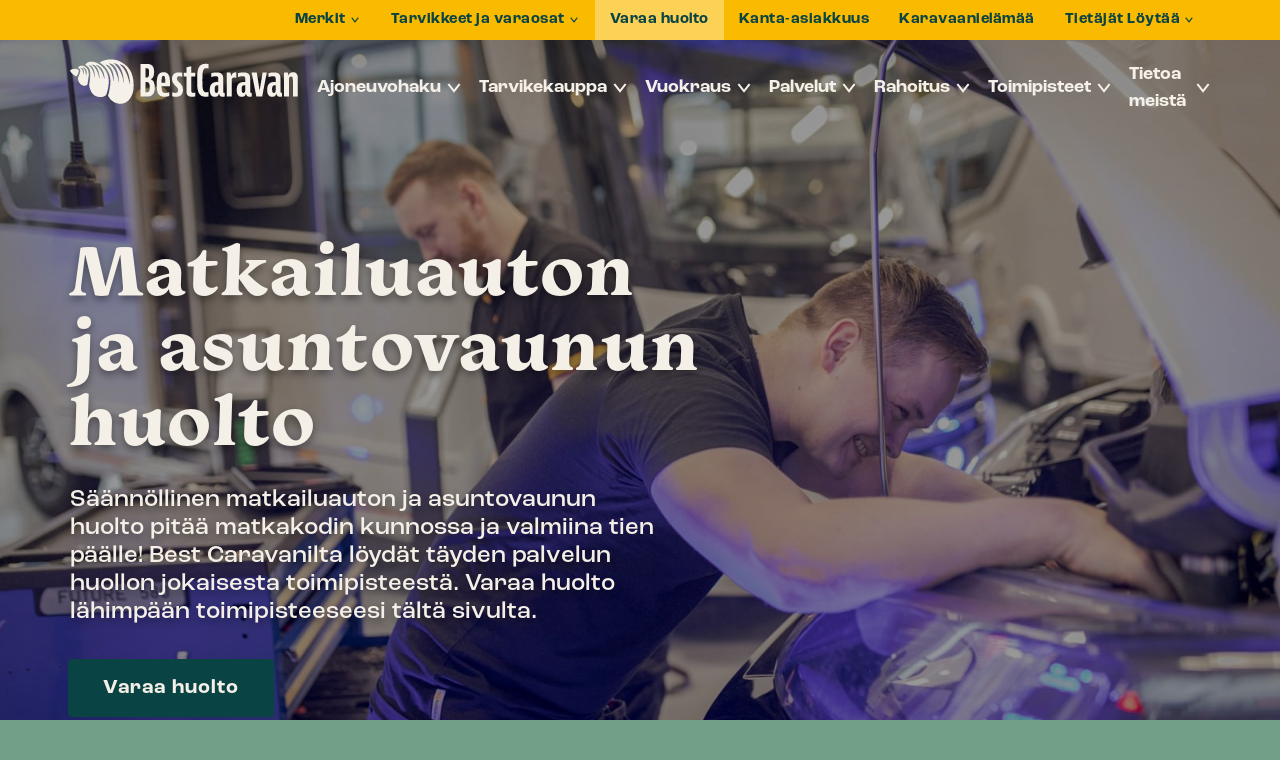

--- FILE ---
content_type: text/html; charset=UTF-8
request_url: https://bestcaravan.fi/matkailuauton-ja-asuntovaunun-huolto/
body_size: 21101
content:
<!doctype html>
<html lang="fi" dir="ltr">
<head>
    <meta charset="utf-8">
    <meta http-equiv="X-UA-Compatible" content="IE=edge,chrome=1">
    <meta name="viewport" content="width=device-width, initial-scale=1.0">

    <meta name='robots' content='index, follow, max-image-preview:large, max-snippet:-1, max-video-preview:-1' />
	<style>img:is([sizes="auto" i], [sizes^="auto," i]) { contain-intrinsic-size: 3000px 1500px }</style>
	
<!-- Google Tag Manager for WordPress by gtm4wp.com -->
<script data-cfasync="false" data-pagespeed-no-defer data-cookieconsent="ignore">
	var gtm4wp_datalayer_name = "dataLayer";
	var dataLayer = dataLayer || [];
	const gtm4wp_use_sku_instead = 0;
	const gtm4wp_currency = 'EUR';
	const gtm4wp_product_per_impression = 20;
	const gtm4wp_clear_ecommerce = false;
	const gtm4wp_datalayer_max_timeout = 2000;
</script>
<!-- End Google Tag Manager for WordPress by gtm4wp.com -->
	<!-- This site is optimized with the Yoast SEO plugin v26.7 - https://yoast.com/wordpress/plugins/seo/ -->
	<title>Varaa huolto - BestCaravan</title>
	<link rel="canonical" href="https://bestcaravan.fi/matkailuauton-ja-asuntovaunun-huolto/" />
	<meta property="og:locale" content="fi_FI" />
	<meta property="og:type" content="article" />
	<meta property="og:title" content="Varaa huolto - BestCaravan" />
	<meta property="og:url" content="https://bestcaravan.fi/matkailuauton-ja-asuntovaunun-huolto/" />
	<meta property="og:site_name" content="BestCaravan" />
	<meta property="article:publisher" content="https://www.facebook.com/bestcaravan/" />
	<meta property="article:modified_time" content="2025-01-22T13:02:27+00:00" />
	<meta name="twitter:card" content="summary_large_image" />
	<script type="application/ld+json" class="yoast-schema-graph">{"@context":"https://schema.org","@graph":[{"@type":"WebPage","@id":"https://bestcaravan.fi/matkailuauton-ja-asuntovaunun-huolto/","url":"https://bestcaravan.fi/matkailuauton-ja-asuntovaunun-huolto/","name":"Varaa huolto - BestCaravan","isPartOf":{"@id":"https://bestcaravan.fi/#website"},"datePublished":"2020-11-27T09:57:04+00:00","dateModified":"2025-01-22T13:02:27+00:00","breadcrumb":{"@id":"https://bestcaravan.fi/matkailuauton-ja-asuntovaunun-huolto/#breadcrumb"},"inLanguage":"fi","potentialAction":[{"@type":"ReadAction","target":["https://bestcaravan.fi/matkailuauton-ja-asuntovaunun-huolto/"]}]},{"@type":"BreadcrumbList","@id":"https://bestcaravan.fi/matkailuauton-ja-asuntovaunun-huolto/#breadcrumb","itemListElement":[{"@type":"ListItem","position":1,"name":"Home","item":"https://bestcaravan.fi/"},{"@type":"ListItem","position":2,"name":"Varaa huolto"}]},{"@type":"WebSite","@id":"https://bestcaravan.fi/#website","url":"https://bestcaravan.fi/","name":"BestCaravan","description":"","publisher":{"@id":"https://bestcaravan.fi/#organization"},"potentialAction":[{"@type":"SearchAction","target":{"@type":"EntryPoint","urlTemplate":"https://bestcaravan.fi/?s={search_term_string}"},"query-input":{"@type":"PropertyValueSpecification","valueRequired":true,"valueName":"search_term_string"}}],"inLanguage":"fi"},{"@type":"Organization","@id":"https://bestcaravan.fi/#organization","name":"BestCaravan","url":"https://bestcaravan.fi/","logo":{"@type":"ImageObject","inLanguage":"fi","@id":"https://bestcaravan.fi/#/schema/logo/image/","url":"https://bestcaravan.fi/wp-content/uploads/2023/05/SEO-Logo.png","contentUrl":"https://bestcaravan.fi/wp-content/uploads/2023/05/SEO-Logo.png","width":560,"height":560,"caption":"BestCaravan"},"image":{"@id":"https://bestcaravan.fi/#/schema/logo/image/"},"sameAs":["https://www.facebook.com/bestcaravan/","https://www.youtube.com/user/BestCaravan","https://www.instagram.com/bestcaravan/"]}]}</script>
	<!-- / Yoast SEO plugin. -->


<link rel='dns-prefetch' href='//js.hs-scripts.com' />
<link rel='dns-prefetch' href='//cdn.reactandshare.com' />
<link rel='dns-prefetch' href='//ajax.googleapis.com' />
<link rel='dns-prefetch' href='//static.landbot.io' />
<link rel='dns-prefetch' href='//use.typekit.net' />
<link rel='stylesheet' id='wc-pakettikauppa-pickup-point-selection-front-checkout-css' href='https://bestcaravan.fi/wp-content/plugins/posti-shipping/assets/blocks/pickup-point-selection/checkout/front.css' type='text/css' media='all' />
<link rel='stylesheet' id='woo-carrier-agents-blocks-style-css' href='https://bestcaravan.fi/wp-content/plugins/woo-carrier-agents/assets/css/woo-carrier-agents.css' type='text/css' media='all' />
<style id='classic-theme-styles-inline-css' type='text/css'>
/*! This file is auto-generated */
.wp-block-button__link{color:#fff;background-color:#32373c;border-radius:9999px;box-shadow:none;text-decoration:none;padding:calc(.667em + 2px) calc(1.333em + 2px);font-size:1.125em}.wp-block-file__button{background:#32373c;color:#fff;text-decoration:none}
</style>
<style id='global-styles-inline-css' type='text/css'>
:root{--wp--preset--aspect-ratio--square: 1;--wp--preset--aspect-ratio--4-3: 4/3;--wp--preset--aspect-ratio--3-4: 3/4;--wp--preset--aspect-ratio--3-2: 3/2;--wp--preset--aspect-ratio--2-3: 2/3;--wp--preset--aspect-ratio--16-9: 16/9;--wp--preset--aspect-ratio--9-16: 9/16;--wp--preset--color--black: #000000;--wp--preset--color--cyan-bluish-gray: #abb8c3;--wp--preset--color--white: #ffffff;--wp--preset--color--pale-pink: #f78da7;--wp--preset--color--vivid-red: #cf2e2e;--wp--preset--color--luminous-vivid-orange: #ff6900;--wp--preset--color--luminous-vivid-amber: #fcb900;--wp--preset--color--light-green-cyan: #7bdcb5;--wp--preset--color--vivid-green-cyan: #00d084;--wp--preset--color--pale-cyan-blue: #8ed1fc;--wp--preset--color--vivid-cyan-blue: #0693e3;--wp--preset--color--vivid-purple: #9b51e0;--wp--preset--gradient--vivid-cyan-blue-to-vivid-purple: linear-gradient(135deg,rgba(6,147,227,1) 0%,rgb(155,81,224) 100%);--wp--preset--gradient--light-green-cyan-to-vivid-green-cyan: linear-gradient(135deg,rgb(122,220,180) 0%,rgb(0,208,130) 100%);--wp--preset--gradient--luminous-vivid-amber-to-luminous-vivid-orange: linear-gradient(135deg,rgba(252,185,0,1) 0%,rgba(255,105,0,1) 100%);--wp--preset--gradient--luminous-vivid-orange-to-vivid-red: linear-gradient(135deg,rgba(255,105,0,1) 0%,rgb(207,46,46) 100%);--wp--preset--gradient--very-light-gray-to-cyan-bluish-gray: linear-gradient(135deg,rgb(238,238,238) 0%,rgb(169,184,195) 100%);--wp--preset--gradient--cool-to-warm-spectrum: linear-gradient(135deg,rgb(74,234,220) 0%,rgb(151,120,209) 20%,rgb(207,42,186) 40%,rgb(238,44,130) 60%,rgb(251,105,98) 80%,rgb(254,248,76) 100%);--wp--preset--gradient--blush-light-purple: linear-gradient(135deg,rgb(255,206,236) 0%,rgb(152,150,240) 100%);--wp--preset--gradient--blush-bordeaux: linear-gradient(135deg,rgb(254,205,165) 0%,rgb(254,45,45) 50%,rgb(107,0,62) 100%);--wp--preset--gradient--luminous-dusk: linear-gradient(135deg,rgb(255,203,112) 0%,rgb(199,81,192) 50%,rgb(65,88,208) 100%);--wp--preset--gradient--pale-ocean: linear-gradient(135deg,rgb(255,245,203) 0%,rgb(182,227,212) 50%,rgb(51,167,181) 100%);--wp--preset--gradient--electric-grass: linear-gradient(135deg,rgb(202,248,128) 0%,rgb(113,206,126) 100%);--wp--preset--gradient--midnight: linear-gradient(135deg,rgb(2,3,129) 0%,rgb(40,116,252) 100%);--wp--preset--font-size--small: 13px;--wp--preset--font-size--medium: 20px;--wp--preset--font-size--large: 36px;--wp--preset--font-size--x-large: 42px;--wp--preset--spacing--20: 0.44rem;--wp--preset--spacing--30: 0.67rem;--wp--preset--spacing--40: 1rem;--wp--preset--spacing--50: 1.5rem;--wp--preset--spacing--60: 2.25rem;--wp--preset--spacing--70: 3.38rem;--wp--preset--spacing--80: 5.06rem;--wp--preset--shadow--natural: 6px 6px 9px rgba(0, 0, 0, 0.2);--wp--preset--shadow--deep: 12px 12px 50px rgba(0, 0, 0, 0.4);--wp--preset--shadow--sharp: 6px 6px 0px rgba(0, 0, 0, 0.2);--wp--preset--shadow--outlined: 6px 6px 0px -3px rgba(255, 255, 255, 1), 6px 6px rgba(0, 0, 0, 1);--wp--preset--shadow--crisp: 6px 6px 0px rgba(0, 0, 0, 1);}:where(.is-layout-flex){gap: 0.5em;}:where(.is-layout-grid){gap: 0.5em;}body .is-layout-flex{display: flex;}.is-layout-flex{flex-wrap: wrap;align-items: center;}.is-layout-flex > :is(*, div){margin: 0;}body .is-layout-grid{display: grid;}.is-layout-grid > :is(*, div){margin: 0;}:where(.wp-block-columns.is-layout-flex){gap: 2em;}:where(.wp-block-columns.is-layout-grid){gap: 2em;}:where(.wp-block-post-template.is-layout-flex){gap: 1.25em;}:where(.wp-block-post-template.is-layout-grid){gap: 1.25em;}.has-black-color{color: var(--wp--preset--color--black) !important;}.has-cyan-bluish-gray-color{color: var(--wp--preset--color--cyan-bluish-gray) !important;}.has-white-color{color: var(--wp--preset--color--white) !important;}.has-pale-pink-color{color: var(--wp--preset--color--pale-pink) !important;}.has-vivid-red-color{color: var(--wp--preset--color--vivid-red) !important;}.has-luminous-vivid-orange-color{color: var(--wp--preset--color--luminous-vivid-orange) !important;}.has-luminous-vivid-amber-color{color: var(--wp--preset--color--luminous-vivid-amber) !important;}.has-light-green-cyan-color{color: var(--wp--preset--color--light-green-cyan) !important;}.has-vivid-green-cyan-color{color: var(--wp--preset--color--vivid-green-cyan) !important;}.has-pale-cyan-blue-color{color: var(--wp--preset--color--pale-cyan-blue) !important;}.has-vivid-cyan-blue-color{color: var(--wp--preset--color--vivid-cyan-blue) !important;}.has-vivid-purple-color{color: var(--wp--preset--color--vivid-purple) !important;}.has-black-background-color{background-color: var(--wp--preset--color--black) !important;}.has-cyan-bluish-gray-background-color{background-color: var(--wp--preset--color--cyan-bluish-gray) !important;}.has-white-background-color{background-color: var(--wp--preset--color--white) !important;}.has-pale-pink-background-color{background-color: var(--wp--preset--color--pale-pink) !important;}.has-vivid-red-background-color{background-color: var(--wp--preset--color--vivid-red) !important;}.has-luminous-vivid-orange-background-color{background-color: var(--wp--preset--color--luminous-vivid-orange) !important;}.has-luminous-vivid-amber-background-color{background-color: var(--wp--preset--color--luminous-vivid-amber) !important;}.has-light-green-cyan-background-color{background-color: var(--wp--preset--color--light-green-cyan) !important;}.has-vivid-green-cyan-background-color{background-color: var(--wp--preset--color--vivid-green-cyan) !important;}.has-pale-cyan-blue-background-color{background-color: var(--wp--preset--color--pale-cyan-blue) !important;}.has-vivid-cyan-blue-background-color{background-color: var(--wp--preset--color--vivid-cyan-blue) !important;}.has-vivid-purple-background-color{background-color: var(--wp--preset--color--vivid-purple) !important;}.has-black-border-color{border-color: var(--wp--preset--color--black) !important;}.has-cyan-bluish-gray-border-color{border-color: var(--wp--preset--color--cyan-bluish-gray) !important;}.has-white-border-color{border-color: var(--wp--preset--color--white) !important;}.has-pale-pink-border-color{border-color: var(--wp--preset--color--pale-pink) !important;}.has-vivid-red-border-color{border-color: var(--wp--preset--color--vivid-red) !important;}.has-luminous-vivid-orange-border-color{border-color: var(--wp--preset--color--luminous-vivid-orange) !important;}.has-luminous-vivid-amber-border-color{border-color: var(--wp--preset--color--luminous-vivid-amber) !important;}.has-light-green-cyan-border-color{border-color: var(--wp--preset--color--light-green-cyan) !important;}.has-vivid-green-cyan-border-color{border-color: var(--wp--preset--color--vivid-green-cyan) !important;}.has-pale-cyan-blue-border-color{border-color: var(--wp--preset--color--pale-cyan-blue) !important;}.has-vivid-cyan-blue-border-color{border-color: var(--wp--preset--color--vivid-cyan-blue) !important;}.has-vivid-purple-border-color{border-color: var(--wp--preset--color--vivid-purple) !important;}.has-vivid-cyan-blue-to-vivid-purple-gradient-background{background: var(--wp--preset--gradient--vivid-cyan-blue-to-vivid-purple) !important;}.has-light-green-cyan-to-vivid-green-cyan-gradient-background{background: var(--wp--preset--gradient--light-green-cyan-to-vivid-green-cyan) !important;}.has-luminous-vivid-amber-to-luminous-vivid-orange-gradient-background{background: var(--wp--preset--gradient--luminous-vivid-amber-to-luminous-vivid-orange) !important;}.has-luminous-vivid-orange-to-vivid-red-gradient-background{background: var(--wp--preset--gradient--luminous-vivid-orange-to-vivid-red) !important;}.has-very-light-gray-to-cyan-bluish-gray-gradient-background{background: var(--wp--preset--gradient--very-light-gray-to-cyan-bluish-gray) !important;}.has-cool-to-warm-spectrum-gradient-background{background: var(--wp--preset--gradient--cool-to-warm-spectrum) !important;}.has-blush-light-purple-gradient-background{background: var(--wp--preset--gradient--blush-light-purple) !important;}.has-blush-bordeaux-gradient-background{background: var(--wp--preset--gradient--blush-bordeaux) !important;}.has-luminous-dusk-gradient-background{background: var(--wp--preset--gradient--luminous-dusk) !important;}.has-pale-ocean-gradient-background{background: var(--wp--preset--gradient--pale-ocean) !important;}.has-electric-grass-gradient-background{background: var(--wp--preset--gradient--electric-grass) !important;}.has-midnight-gradient-background{background: var(--wp--preset--gradient--midnight) !important;}.has-small-font-size{font-size: var(--wp--preset--font-size--small) !important;}.has-medium-font-size{font-size: var(--wp--preset--font-size--medium) !important;}.has-large-font-size{font-size: var(--wp--preset--font-size--large) !important;}.has-x-large-font-size{font-size: var(--wp--preset--font-size--x-large) !important;}
:where(.wp-block-post-template.is-layout-flex){gap: 1.25em;}:where(.wp-block-post-template.is-layout-grid){gap: 1.25em;}
:where(.wp-block-columns.is-layout-flex){gap: 2em;}:where(.wp-block-columns.is-layout-grid){gap: 2em;}
:root :where(.wp-block-pullquote){font-size: 1.5em;line-height: 1.6;}
</style>
<link rel='stylesheet' id='seoaic_front_main_css-css' href='https://bestcaravan.fi/wp-content/plugins/seoai-client/assets/css/front.min.css' type='text/css' media='all' />
<style id='seoaic_front_main_css-inline-css' type='text/css'>

            .seoaic-multistep-form {
                border-radius: 0px !important;
                border: 0px solid #000 !important;
            }

            .seoaic-multistep-form .seoaic-ms-chat-header {
                background: #000;
                color: #fff;
            }

            .seoaic-multistep-form .seoaic-ms-steps-wrapper {
                background-color: #fff !important;
            }

            div.seoaic-multistep-form .seoaic-ms-step-question {
                background: #fff;
                color: #100717;
                font-size: 13px;
                border-radius: 0px;
                border: 0px solid #000 !important;
            }

            .seoaic-multistep-form .seoaic-ms-text-message-wrapper {
                background: #fff;
                color: #100717;
                font-size: 13px ;
                border-radius: 0px;
                border: 0px solid #000;
            }
            .seoaic-multistep-form .seoaic-ms-multi-items-wrapper label {
                background: #fff;
                color: #100717;
                font-size: 13px;
                border-radius: 0px;
                border: 0px solid #000;
            }

            .seoaic-multistep-form .seoaic-ms-textarea-content textarea {
                border-radius: 0px;
                outline: 1px solid #fff;
            }

            .seoaic-multistep-form .seoaic-ms-contact-fields-wrapper {
                background: #fff;
                border-radius: 0px;
                border: 0px solid #000;
            }

            .seoaic-multistep-form .seoaic-ms-contact-field {
                border-radius: 0px;
                outline: 1px solid #fff;
                font-size: 13px;
            }

            .seoaic-multistep-form .seoaic-ms-contact-field-content label {
                color: #100717;
                font-size: 13px;
            }

            .seoaic-multistep-form .seoaic-ms-buttons-wrapper button {
                background: #fff !important;
                color: #100717 !important;
                font-size: 13px !important;
                border-radius: 0px !important;
                border: 0px solid #000 !important;
            }

            .seoaic-multistep-form .seoaic-ms-answer-item {
                background: #fff;
                color: #100717;
                font-size: 13px;
                border-radius: 0px;
                border: 0px solid #000;
            }

            .seoaic-multistep-form .seoaic-ms-bot-icon.show {
                background-color: #000;
                background-size: 100% 100%;
                background-position: center center;
                background-repeat: no-repeat;
                border-radius: 0px;
                border: 0px solid #000;
                width: 46px;
                height: 46px;
                left: 0;
                box-sizing: content-box;
            }

            .seoaic-multistep-form .seoaic-multistep-progress {
                height: 5px;
                background-color: #000;
            }

            .seoaic-ms-open,
            .seoaic-ms-closed-msg {
                background-color: #000;
                color: #fff;
            }

            .seoaic-ms-closed-msg-close-icon {
                color: #fff;
            }

            .seoaic-ms-clised-msg-connector {
                background-color: #000;
            }
        


            .seoaic-ia-buttons-content button {
                background: #fff;
                color: #100717;
                font-size: 13px;
                border-radius: 0px;
                border: 0px solid #000;
            }

            .seoaic-ia-multi-items-wrapper label {
                background: #fff;
                color: #100717;
                font-size: 13px;
                border-radius: 0px;
                border: 0px solid #000;
            }

            .seoaic-ia-textarea-content textarea {
                border-radius: 0px;
                outline: 1px solid #fff;
            }

        
</style>
<link rel='stylesheet' id='dashicons-css' href='https://bestcaravan.fi/wp-includes/css/dashicons.min.css' type='text/css' media='all' />
<link rel='stylesheet' id='woocommerce-layout-css' href='https://bestcaravan.fi/wp-content/plugins/woocommerce/assets/css/woocommerce-layout.css' type='text/css' media='all' />
<link rel='stylesheet' id='woocommerce-smallscreen-css' href='https://bestcaravan.fi/wp-content/plugins/woocommerce/assets/css/woocommerce-smallscreen.css' type='text/css' media='only screen and (max-width: 768px)' />
<link rel='stylesheet' id='woocommerce-general-css' href='https://bestcaravan.fi/wp-content/plugins/woocommerce/assets/css/woocommerce.css' type='text/css' media='all' />
<style id='woocommerce-inline-inline-css' type='text/css'>
.woocommerce form .form-row .required { visibility: visible; }
</style>
<link rel='stylesheet' id='funding-calculator-style-css' href='https://bestcaravan.fi/wp-content/plugins/funding-calculator/build/style-index.css' type='text/css' media='all' />
<link rel='stylesheet' id='wc-paytrail-css-css' href='https://bestcaravan.fi/wp-content/plugins/wc-paytrail/assets/css/wc-paytrail.css' type='text/css' media='all' />
<link rel='stylesheet' id='brands-styles-css' href='https://bestcaravan.fi/wp-content/plugins/woocommerce/assets/css/brands.css' type='text/css' media='all' />
<link rel='stylesheet' id='adobe-fonts-css' href='https://use.typekit.net/mex5mxy.css' type='text/css' media='all' />
<link rel='stylesheet' id='em-frontend.css-css' href='https://bestcaravan.fi/wp-content/themes/everblox/dist/frontend.0a210c87e6861315a583.css' type='text/css' media='all' />
<script type="text/javascript" src="//ajax.googleapis.com/ajax/libs/jquery/1.12.4/jquery.min.js" id="jquery-js"></script>
<script type="text/javascript" id="rns-new-script-js-before">
/* <![CDATA[ */
jQuery(document).ready(function() {window.rnsData = {apiKey: '6qotwiu9x4jmyswb', multiple: true}; initRns();});
/* ]]> */
</script>
<script type="text/javascript" src="https://cdn.reactandshare.com/plugin/rns.js" id="rns-new-script-js"></script>
<script type="text/javascript" src="https://bestcaravan.fi/wp-content/plugins/woocommerce/assets/js/jquery-blockui/jquery.blockUI.min.js" id="jquery-blockui-js" defer="defer" data-wp-strategy="defer"></script>
<script type="text/javascript" src="https://bestcaravan.fi/wp-content/plugins/woocommerce/assets/js/js-cookie/js.cookie.min.js" id="js-cookie-js" defer="defer" data-wp-strategy="defer"></script>
<script type="text/javascript" id="woocommerce-js-extra">
/* <![CDATA[ */
var woocommerce_params = {"ajax_url":"\/wp-admin\/admin-ajax.php","wc_ajax_url":"\/?wc-ajax=%%endpoint%%","i18n_password_show":"Show password","i18n_password_hide":"Hide password"};
/* ]]> */
</script>
<script type="text/javascript" src="https://bestcaravan.fi/wp-content/plugins/woocommerce/assets/js/frontend/woocommerce.min.js" id="woocommerce-js" defer="defer" data-wp-strategy="defer"></script>
<script type="text/javascript" src="https://bestcaravan.fi/wp-content/plugins/wc-paytrail/assets/js/wc-paytrail.js" id="wc-paytrail-js-js"></script>
<script type="text/javascript" id="em-frontend.js-js-extra">
/* <![CDATA[ */
var emScriptData = {"path":"\/wp-content\/themes\/everblox","siteurl":"https:\/\/bestcaravan.fi","lang":"fi"};
var emFeedConfig = {"apiUrl":"https:\/\/bestcaravan.fi\/wp-json\/everblox\/v1\/feed?lang=fi","text":{"notFound":"Valituilla suodattimilla ei l\u00f6ytynyt sis\u00e4lt\u00f6\u00e4.","readMore":"Lue lis\u00e4\u00e4","loadMore":"N\u00e4yt\u00e4 lis\u00e4\u00e4","filtersTitle":"Suodata","archiveCaravanlifeTitle":"Karavaaniel\u00e4m\u00e4\u00e4","categoriesTitle":"Kategoriat","typesTitle":"Sis\u00e4lt\u00f6tyyppi","searchTitle":"Haku","searchPlaceholder":"Kirjoita t\u00e4h\u00e4n","searchAriaLabel":"Hakutulokset","selectAll":"Kaikki","selectClear":"Tyhjenn\u00e4"},"svg":{"arrowRight":"<?xml version=\"1.0\" encoding=\"UTF-8\"?>\n<svg width=\"50px\" height=\"35px\" viewBox=\"0 0 50 35\" version=\"1.1\" xmlns=\"http:\/\/www.w3.org\/2000\/svg\" xmlns:xlink=\"http:\/\/www.w3.org\/1999\/xlink\">\n    <g stroke=\"none\" stroke-width=\"1\" fill=\"none\" fill-rule=\"evenodd\">\n        <polygon fill=\"#FFBB7D\" points=\"28.5906614 30.9632304 39.3679002 20.1502153 7.91033905e-13 20.1502153 7.91033905e-13 14.8503482 39.0737149 14.8503482 28.2943698 4.03685411 32.318695 7.77156117e-15 50 17.5577614 32.6144249 35\"><\/polygon>\n    <\/g>\n<\/svg>"}};
var emFeedArchiveCaravanlifeConfig = {"apiUrl":"https:\/\/bestcaravan.fi\/wp-json\/everblox\/v1\/feedArchiveCaravanlife?lang=fi","text":{"notFound":"Valituilla suodattimilla ei l\u00f6ytynyt sis\u00e4lt\u00f6\u00e4.","newest":"Uusimmat","readMore":"Lue lis\u00e4\u00e4","loadMore":"N\u00e4yt\u00e4 lis\u00e4\u00e4","filtersTitle":"Suodata","archiveCaravanlifeTitle":"Karavaaniel\u00e4m\u00e4\u00e4","categoriesTitle":"Kategoriat","typesTitle":"Sis\u00e4lt\u00f6tyyppi","searchTitle":"Haku","searchPlaceholder":"Kirjoita t\u00e4h\u00e4n","searchAriaLabel":"Hakutulokset","selectAll":"Kaikki","selectClear":"Tyhjenn\u00e4"},"svg":{"arrowRight":"<?xml version=\"1.0\" encoding=\"UTF-8\"?>\n<svg width=\"50px\" height=\"35px\" viewBox=\"0 0 50 35\" version=\"1.1\" xmlns=\"http:\/\/www.w3.org\/2000\/svg\" xmlns:xlink=\"http:\/\/www.w3.org\/1999\/xlink\">\n    <g stroke=\"none\" stroke-width=\"1\" fill=\"none\" fill-rule=\"evenodd\">\n        <polygon fill=\"#FFBB7D\" points=\"28.5906614 30.9632304 39.3679002 20.1502153 7.91033905e-13 20.1502153 7.91033905e-13 14.8503482 39.0737149 14.8503482 28.2943698 4.03685411 32.318695 7.77156117e-15 50 17.5577614 32.6144249 35\"><\/polygon>\n    <\/g>\n<\/svg>"}};
var emFeedVehicleSearchConfig = {"apiUrl":"https:\/\/bestcaravan.fi\/wp-json\/everblox\/v1\/feedVehicleSearch?lang=fi","text":{"notFound":"Valituilla suodattimilla ei l\u00f6ytynyt sis\u00e4lt\u00f6\u00e4.","newest":"Uusimmat","readMore":"Lue lis\u00e4\u00e4","loadMore":"N\u00e4yt\u00e4 lis\u00e4\u00e4","filtersTitle":"Suodata","archiveCaravanlifeTitle":"Karavaaniel\u00e4m\u00e4\u00e4","categoriesTitle":"Kategoriat","typesTitle":"Sis\u00e4lt\u00f6tyyppi","searchTitle":"Hae ajoneuvoa","searchPlaceholder":"Hae ajoneuvoa merkin, mallin tai ominaisuuksien perusteella","searchAriaLabel":"Hakutulokset","selectAll":"Kaikki","selectClear":"Tyhjenn\u00e4","vehicleSearch":"Ajoneuvohaku","korimallitTitle":"Korimalli","alustatTitle":"Alusta","lammitysratkaisutTitle":"L\u00e4mmitysratkaisu","merkitTitle":"Merkki","sijainnitTitle":"Sijainti","vetotavatTitle":"Vetotapa","ajokortitTitle":"Ajokortti","tyypitTitle":"Ajoneuvomalli","vaihteistotTitle":"Vaihteisto","seatingTitle":"Paikat","layoutTitle":"Pohjaratkaisu","leasingDescription":"Best Leasing alk.","minLeasingDescription":"tai alk. jopa","leasingCurrencyPerMonth":"\u20ac\/kk","leasingReadMore":"Lue lis\u00e4\u00e4 Best Leasingist\u00e4","leasingTitle":"Best Leasing","leasingPriceTitle":"Leasing-hinta","leasingMinTitle":"min","leasingMaxTitle":"max","hintaTitle":"Hinta","hintaMinTitle":"min","vuosimalliTitle":"Vuosimalli","hintaMaxTitle":"max","ajokilometritTitle":"Ajokilometrit","ajokilometritMinTitle":"min","ajokilometritMaxTitle":"max","henkilomaaraTitle":"Istuimet","vuodepaikatTitle":"Vuoteet","henkilomaaraSuffix":"istuinta","vuodepaikatSuffix":"vuodetta","painoTitle":"Paino","pituusTitle":"Pituus","pituusMinTitle":"min","pituusMaxTitle":"max","resultsTotal":"hakua vastaavaa tulosta","newestFirst":"Uusimmat ensin","oldestFirst":"Vanhimmat ensin","lowestPriceFirst":"Halvin ensin","highestPriceFirst":"Kallein ensin","sort":"J\u00e4rjest\u00e4","advancedSearch":"Tarkennettu haku","showResults":"N\u00e4yt\u00e4 tulokset","resetFilters":"Tyhjenn\u00e4 suodattimet","close":"Sulje","kaytettyAjoneuvo":"K\u00e4ytetty ajoneuvo","alvVahKelp":"ALV v\u00e4h.kelpoinen","myyty":"Myyty ajoneuvo","campaign":"Kampanja","uusiAjoneuvo":"Uusi ajoneuvo","new":"Uusi","used":"K\u00e4ytetty","automaattivaihteisto":"Automaattivaihteisto","other":"Muut","age":"Ik\u00e4","purchasingOption":"Hankintatapa"},"svg":{"arrowRight":"<?xml version=\"1.0\" encoding=\"UTF-8\"?>\n<svg width=\"50px\" height=\"35px\" viewBox=\"0 0 50 35\" version=\"1.1\" xmlns=\"http:\/\/www.w3.org\/2000\/svg\" xmlns:xlink=\"http:\/\/www.w3.org\/1999\/xlink\">\n    <g stroke=\"none\" stroke-width=\"1\" fill=\"none\" fill-rule=\"evenodd\">\n        <polygon fill=\"#FFBB7D\" points=\"28.5906614 30.9632304 39.3679002 20.1502153 7.91033905e-13 20.1502153 7.91033905e-13 14.8503482 39.0737149 14.8503482 28.2943698 4.03685411 32.318695 7.77156117e-15 50 17.5577614 32.6144249 35\"><\/polygon>\n    <\/g>\n<\/svg>","infoIcon":"<?xml version=\"1.0\" encoding=\"UTF-8\" standalone=\"no\"?>\n<!DOCTYPE svg PUBLIC \"-\/\/W3C\/\/DTD SVG 1.1\/\/EN\" \"http:\/\/www.w3.org\/Graphics\/SVG\/1.1\/DTD\/svg11.dtd\">\n<svg height=\"100%\" stroke-miterlimit=\"10\" style=\"fill-rule:nonzero;clip-rule:evenodd;stroke-linecap:round;stroke-linejoin:round;\" version=\"1.1\" viewBox=\"0 0 24 24\" width=\"100%\" xml:space=\"preserve\" xmlns=\"http:\/\/www.w3.org\/2000\/svg\" xmlns:xlink=\"http:\/\/www.w3.org\/1999\/xlink\">\n<defs\/>\n<g>\n<g opacity=\"1\">\n<path d=\"M12 0C5.37258 0 0 5.37258 0 12C0 18.6274 5.37258 24 12 24C18.6274 24 24 18.6274 24 12C24 5.37258 18.6274 0 12 0ZM12 2.18182C17.4224 2.18182 21.8182 6.57757 21.8182 12C21.8182 17.4224 17.4224 21.8182 12 21.8182C6.57757 21.8182 2.18182 17.4224 2.18182 12C2.18182 6.57757 6.57757 2.18182 12 2.18182Z\" fill=\"#0a4444\" fill-rule=\"evenodd\" opacity=\"1\" stroke=\"#0a4444\" stroke-linecap=\"round\" stroke-linejoin=\"round\" stroke-width=\"0\"\/>\n<path d=\"M12 10.9091C11.3975 10.9091 10.9091 11.3975 10.9091 12L10.9091 16.3636C10.9091 16.9661 11.3975 17.4545 12 17.4545C12.6025 17.4545 13.0909 16.9661 13.0909 16.3636L13.0909 12C13.0909 11.3975 12.6025 10.9091 12 10.9091Z\" fill=\"#0a4444\" fill-rule=\"evenodd\" opacity=\"1\" stroke=\"none\"\/>\n<path d=\"M12 6.54545C11.7208 6.54545 11.4289 6.63926 11.2159 6.85227C11.0029 7.06529 10.9091 7.35718 10.9091 7.63636C10.9091 7.91555 11.0029 8.20744 11.2159 8.42045C11.4289 8.63347 11.7208 8.72727 12 8.72727C12.2792 8.72727 12.5711 8.63347 12.7841 8.42045C12.9971 8.20744 13.0909 7.91555 13.0909 7.63636C13.0909 7.35718 12.9971 7.06529 12.7841 6.85227C12.5711 6.63926 12.2792 6.54545 12 6.54545Z\" fill=\"#0a4444\" fill-rule=\"evenodd\" opacity=\"1\" stroke=\"none\"\/>\n<\/g>\n<\/g>\n<\/svg>\n"},"selectedFilters":[],"productTagImage":"https:\/\/bestcaravan.fi\/wp-content\/uploads\/2023\/05\/Tag-leasingvuokraus-150x150.png","productLabels":{"campaignOffer":"<img width=\"300\" height=\"300\" src=\"https:\/\/bestcaravan.fi\/wp-content\/uploads\/2025\/10\/korkotarjous.png\" class=\"c-product-labels__label c-product-labels__label--campaignoffer\" alt=\"\" decoding=\"async\" fetchpriority=\"high\" srcset=\"https:\/\/bestcaravan.fi\/wp-content\/uploads\/2025\/10\/korkotarjous.png 300w, https:\/\/bestcaravan.fi\/wp-content\/uploads\/2025\/10\/korkotarjous-150x150.png 150w, https:\/\/bestcaravan.fi\/wp-content\/uploads\/2025\/10\/korkotarjous-10x10.png 10w, https:\/\/bestcaravan.fi\/wp-content\/uploads\/2025\/10\/korkotarjous-100x100.png 100w\" sizes=\"(max-width: 300px) 100vw, 300px\" \/>","campaignOffer2":"<img width=\"300\" height=\"300\" src=\"https:\/\/bestcaravan.fi\/wp-content\/uploads\/2025\/10\/nollakorko.png\" class=\"c-product-labels__label c-product-labels__label--campaignoffer2\" alt=\"\" decoding=\"async\" srcset=\"https:\/\/bestcaravan.fi\/wp-content\/uploads\/2025\/10\/nollakorko.png 300w, https:\/\/bestcaravan.fi\/wp-content\/uploads\/2025\/10\/nollakorko-150x150.png 150w, https:\/\/bestcaravan.fi\/wp-content\/uploads\/2025\/10\/nollakorko-10x10.png 10w, https:\/\/bestcaravan.fi\/wp-content\/uploads\/2025\/10\/nollakorko-100x100.png 100w\" sizes=\"(max-width: 300px) 100vw, 300px\" \/>"}};
var emSearchConfig = {"apiUrl":"https:\/\/bestcaravan.fi\/wp-json\/everblox\/v1\/search","language":"fi","minLength":"3","text":{"noResults":"Ei hakutuloksia antamillasi hakukriteereill\u00e4","readMore":"Lue lis\u00e4\u00e4"}};
var emProductImageSlider = {"language":"fi","text":{"openFullscreen":"Avaa koko n\u00e4yt\u00f6lle","closeFullscreen":"Sulje koko n\u00e4yt\u00f6lt\u00e4"}};
var emLeasingCalculatorConfig = {"text":{"totalPrefix":"Yht.","currency":"\u20ac","monthlySuffix":"\/kk","vehicleLabel":"Ajoneuvo","priceFrom":"from","upTo":"Jopa","continueOrder":"Jatka","summary":"Yhteenveto","selectedWeeks":"Valitut viikot","weekdays":["ma","ti","ke","to","pe","la","su"],"calendarOpen":"N\u00e4yt\u00e4 koko vuosi","calendarClose":"N\u00e4yt\u00e4 kuukausi","calendarHowTo":"Valitse vuokra-aika. Voit jakaa vuokra-ajan useampaan minimiss\u00e4\u00e4n nelj\u00e4n viikon jaksoon. Vuokra-aika on maanantaista maanantaihin.","selectMinWeeks":"Valitse v\u00e4hint\u00e4\u00e4n nelj\u00e4 per\u00e4kk\u00e4ist\u00e4 viikkoa","selectConsecutiveWeeks":"Valitse per\u00e4kk\u00e4iset viikot maksimissaan kahdessa nelj\u00e4n viikon jaksoissa","maxDiscountReached":"Alennusraja saavutettu","maxNumOfPeriods":"Voit jakaa vuokra-ajan maksimissaan kahteen jaksoon"}};
/* ]]> */
</script>
<script type="text/javascript" src="https://bestcaravan.fi/wp-content/themes/everblox/dist/frontend.b85b431398892bdbb2de.js" id="em-frontend.js-js"></script>
			<!-- DO NOT COPY THIS SNIPPET! Start of Page Analytics Tracking for HubSpot WordPress plugin v11.3.37-->
			<script class="hsq-set-content-id" data-content-id="standard-page">
				var _hsq = _hsq || [];
				_hsq.push(["setContentType", "standard-page"]);
			</script>
			<!-- DO NOT COPY THIS SNIPPET! End of Page Analytics Tracking for HubSpot WordPress plugin -->
			<meta name="google-site-verification" content="4GtXkNG60YTQ88G0A4uh7VY_OUMxL5H5njqOdAmkVbk" />

<!-- Google Tag Manager for WordPress by gtm4wp.com -->
<!-- GTM Container placement set to off -->
<script data-cfasync="false" data-pagespeed-no-defer type="text/javascript" data-cookieconsent="ignore">
	var dataLayer_content = {"visitorLoginState":"logged-out","pagePostType":"page","pagePostType2":"single-page","browserName":"","browserVersion":"","browserEngineName":"","browserEngineVersion":"","osName":"","osVersion":"","deviceType":"bot","deviceManufacturer":"","deviceModel":"","cartContent":{"totals":{"applied_coupons":[],"discount_total":0,"subtotal":0,"total":0},"items":[]}};
	dataLayer.push( dataLayer_content );
</script>
<script data-cfasync="false" data-pagespeed-no-defer type="text/javascript" data-cookieconsent="ignore">
	console.warn && console.warn("[GTM4WP] Google Tag Manager container code placement set to OFF !!!");
	console.warn && console.warn("[GTM4WP] Data layer codes are active but GTM container must be loaded using custom coding !!!");
</script>
<!-- End Google Tag Manager for WordPress by gtm4wp.com -->  <script type="text/javascript" async src="https://bot.leadoo.com/bot/dynamic.js?company=GuzjSEtM"></script>
  	<noscript><style>.woocommerce-product-gallery{ opacity: 1 !important; }</style></noscript>
	<link rel="icon" href="https://bestcaravan.fi/wp-content/uploads/2021/03/cropped-best-caravan_favicon_light-32x32.png" sizes="32x32" />
<link rel="icon" href="https://bestcaravan.fi/wp-content/uploads/2021/03/cropped-best-caravan_favicon_light-192x192.png" sizes="192x192" />
<link rel="apple-touch-icon" href="https://bestcaravan.fi/wp-content/uploads/2021/03/cropped-best-caravan_favicon_light-180x180.png" />
<meta name="msapplication-TileImage" content="https://bestcaravan.fi/wp-content/uploads/2021/03/cropped-best-caravan_favicon_light-270x270.png" />
		<style type="text/css" id="wp-custom-css">
			/* Ajoneuvosivun cta fix */
.l-footer__stickybar .l-single__container {
	border-top: 2px solid #eaeaea;
}

/* Tilaa uutiskirje override */
.page-id-7129 .hbspt-form {
	width: 100% !important;
}

.page-id-7129 .hubspot-form.form-box {
  height: 350px;
}

/* Etusivu */
.home .l-image-and-text__highlight-background {
	background-color: transparent;
	padding: 0;
}

.home .c-text-button {
	color: #f5f0e8;
}

.home .c-text-button:hover {
	color: #fc5e00;
}

/* Media queries */

@media (max-width: 857px) {
	
	.page-id-5618 .c-headline-text-buttons__headline {
		font-size: 62px;
	}
	
	.home .l-image-and-text--text-stack-bottom {
		padding-top: 0;
		background-color: #0A4444;
	}
	
}

/* Ajoneuvosivun cta fix */
@media (min-width: 857px) {
	
	.l-footer__stickybar--button {	
		margin-left: 30px;
		margin-right: 60px;
	}
	
	.l-footer__stickybar--button .c-button {
	font-size: 1.6rem;
	padding: 10px 20px
}
}

@media (min-width: 1199px) {
	
	.home .l-image-and-text--image-highlight {
		min-height: 600px;
	}
	
	.l-footer__stickybar--button {
		margin-left: 45px;
		margin-right: 60px;
	}
	
}
/*gravity*/
#gform_wrapper_2.gform_legacy_markup_wrapper .gfield_radio li input[type="radio"] {
    display:none;
}
#gform_wrapper_2.gform_legacy_markup_wrapper .gfield_radio li input[type="radio"]:checked + label {
    background-color:lightgrey;
}
#gform_wrapper_2.gform_wrapper li.gfield.gf_list_4col ul.gfield_radio li label {
    max-width: 100%;
    white-space: nowrap;
    overflow: hidden;
    text-overflow: ellipsis;
    vertical-align: middle;
}
#gform_wrapper_2.gform_wrapper li.gfield.gf_list_4col ul.gfield_radio li label {
    max-width: 100%;
    white-space: nowrap;
    overflow: hidden;
    text-overflow: ellipsis;
    vertical-align: middle;
	padding:10px;	
	text-align: center;
}
#gform_wrapper_2.gform_legacy_markup_wrapper .gfield_radio li input[type="radio"]:checked + label {
    background-color: lightgrey;
    padding: 5px;
}
#gform_wrapper_2.gform_legacy_markup_wrapper .gfield_radio li label {
    margin: 5px 0 0 0;
}
	.gform_multi_column_wrapper ul.gform_fields.full_width {
		width: 100%;
		clear: both;
	}
.gform_multi_column_wrapper ul.gform_fields, .gform_page_multi_column ul.gform_fields {
    float: left;
    width: 50%;
    padding-left: 15px;
    padding-right: 15px;
}
.gchoice_select_all, .gform_legacy_markup_wrapper ul.gfield_checkbox li input[type="checkbox"]:checked + label, .gform_legacy_markup_wrapper ul.gfield_radio li input[type="radio"]:checked + label {
    font-weight: 600!important;
}
.gform_legacy_markup_wrapper label.gfield_label, .gform_legacy_markup_wrapper legend.gfield_label {
    font-weight: 600!important;
    font-size: inherit;
}
#feed-vehiclesearch-app .l-feed-filters__filter-group .c-multiselect__options[aria-label="merkit"] {
	z-index: 61;
	max-height: 700px;
	overflow: auto;
}
#feed-vehiclesearch-app .c-multiselect__options {
	z-index: 61;
}		</style>
		
    <script>
    if (window.jQuery) {
        if(!window.$) $ = jQuery;
    }
    </script>

    <script data-cookieconsent="ignore">
    window.dataLayer = window.dataLayer || [];
    function gtag() {
        dataLayer.push(arguments);
    }
    gtag("consent", "default", {
        ad_storage: "denied",
        analytics_storage: "denied",
        wait_for_update: 1500
    });
    gtag("set", "ads_data_redaction", true);
</script>

<!-- Google Tag Manager -->
<script data-cookieconsent="ignore">(function(w,d,s,l,i){w[l]=w[l]||[];w[l].push({'gtm.start':
new Date().getTime(),event:'gtm.js'});var f=d.getElementsByTagName(s)[0],
j=d.createElement(s),dl=l!='dataLayer'?'&l='+l:'';j.async=true;j.src=
'https://gtm.bestcaravan.fi/gtm.js?id='+i+dl;f.parentNode.insertBefore(j,f);
})(window,document,'script','dataLayer','GTM-T4S5ZVD');</script>
<!-- End Google Tag Manager -->

<meta name="facebook-domain-verification" content="vsq9l1xkwbejg41754aivn9qv8gti6" />

<style>
div#hs-eu-cookie-confirmation{display:none;}
</style>

<!-- Trustmary -->
<script>(function (w,d,s,o,r,js,fjs) {
    w[r]=w[r]||function() {(w[r].q = w[r].q || []).push(arguments)}
    w[r]('app', 'Nzi93objyeS');
    if(d.getElementById(o)) return;
    js = d.createElement(s), fjs = d.getElementsByTagName(s)[0];
    js.id = o; js.src = 'https://embed.trustmary.com/embed.js';
    js.async = 1; fjs.parentNode.insertBefore(js, fjs);
  }(window, document, 'script', 'trustmary-embed', 'tmary'));
</script>
<!-- End Trustmary --></head>
<body class="wp-singular page-template-default page page-id-79 page-parent wp-theme-everblox theme-everblox woocommerce-no-js single-vehicle">

<!-- Google Tag Manager (noscript) -->
<noscript><iframe src="https://www.googletagmanager.com/ns.html?id=GTM-T4S5ZVD"
height="0" width="0" style="display:none;visibility:hidden"></iframe></noscript>
<!-- End Google Tag Manager (noscript) -->
<a href="#site-content" class="c-skip-to-content">Hyppää sisältöön</a>

<header class="l-header js-header">
    <div class="l-header__top-bar">
        <div class="l-header__container">
            <div class="c-header-top-bar"><ul id="menu-top-menu" class="c-header-top-bar__list"><li id="menu-item-6066" class="menu-item menu-item-type-post_type menu-item-object-page menu-item-has-children menu-item-6066"><a href="https://bestcaravan.fi/merkit/" aria-haspopup="true" aria-expanded="false">Merkit</a>
<ul class="sub-menu">
	<li id="menu-item-5631" class="menu-item menu-item-type-post_type menu-item-object-brand menu-item-5631"><a href="https://bestcaravan.fi/merkki/challenger/">Challenger</a></li>
	<li id="menu-item-5635" class="menu-item menu-item-type-post_type menu-item-object-brand menu-item-5635"><a href="https://bestcaravan.fi/merkki/concorde/">Concorde</a></li>
	<li id="menu-item-5634" class="menu-item menu-item-type-post_type menu-item-object-brand menu-item-5634"><a href="https://bestcaravan.fi/merkki/dethleffs/">Dethleffs</a></li>
	<li id="menu-item-5632" class="menu-item menu-item-type-post_type menu-item-object-brand menu-item-5632"><a href="https://bestcaravan.fi/merkki/dreamer/">Dreamer</a></li>
	<li id="menu-item-5638" class="menu-item menu-item-type-post_type menu-item-object-brand menu-item-5638"><a href="https://bestcaravan.fi/merkki/hobby/">Hobby</a></li>
	<li id="menu-item-5637" class="menu-item menu-item-type-post_type menu-item-object-brand menu-item-5637"><a href="https://bestcaravan.fi/merkki/hymer/">Hymer</a></li>
	<li id="menu-item-22848" class="menu-item menu-item-type-custom menu-item-object-custom menu-item-22848"><a href="https://bestcaravan.fi/merkki/laika/">Laika</a></li>
	<li id="menu-item-125" class="menu-item menu-item-type-post_type menu-item-object-brand menu-item-125"><a href="https://bestcaravan.fi/merkki/niesmannbischoff/">Niesmann+Bischoff</a></li>
	<li id="menu-item-5636" class="menu-item menu-item-type-post_type menu-item-object-brand menu-item-5636"><a href="https://bestcaravan.fi/merkki/rapido/">Rapido</a></li>
	<li id="menu-item-5633" class="menu-item menu-item-type-post_type menu-item-object-brand menu-item-5633"><a href="https://bestcaravan.fi/merkki/sunlight/">Sunlight</a></li>
	<li id="menu-item-18727" class="menu-item menu-item-type-post_type menu-item-object-page menu-item-18727"><a href="https://bestcaravan.fi/koeajovideot/">Koeajovideot</a></li>
</ul>
</li>
<li id="menu-item-20051" class="menu-item menu-item-type-post_type menu-item-object-page menu-item-has-children menu-item-20051"><a href="https://bestcaravan.fi/tarvikkeet-ja-varaosat/" aria-haspopup="true" aria-expanded="false">Tarvikkeet ja varaosat</a>
<ul class="sub-menu">
	<li id="menu-item-20052" class="menu-item menu-item-type-post_type menu-item-object-page menu-item-20052"><a href="https://bestcaravan.fi/tarvikkeet-ja-varaosat/caravanmarket/">Caravan Market</a></li>
	<li id="menu-item-20053" class="menu-item menu-item-type-post_type menu-item-object-page menu-item-20053"><a href="https://bestcaravan.fi/tarvikkeet-ja-varaosat/varaosat/">Varaosat</a></li>
	<li id="menu-item-25051" class="menu-item menu-item-type-post_type menu-item-object-page menu-item-25051"><a href="https://bestcaravan.fi/tarvikekauppa/">Tarvikekauppa</a></li>
</ul>
</li>
<li id="menu-item-5814" class="menu-item menu-item-type-post_type menu-item-object-page current-menu-item page_item page-item-79 current_page_item menu-item-5814"><a href="https://bestcaravan.fi/matkailuauton-ja-asuntovaunun-huolto/" aria-current="page">Varaa huolto</a></li>
<li id="menu-item-5380" class="menu-item menu-item-type-post_type menu-item-object-page menu-item-5380"><a href="https://bestcaravan.fi/palvelut/kanta-asiakkuus/">Kanta-asiakkuus</a></li>
<li id="menu-item-4526" class="menu-item menu-item-type-post_type menu-item-object-page menu-item-4526"><a href="https://bestcaravan.fi/karavaanielamaa/">Karavaanielämää</a></li>
<li id="menu-item-8439" class="menu-item menu-item-type-post_type menu-item-object-page menu-item-has-children menu-item-8439"><a href="https://bestcaravan.fi/tietajat-loytaa/" aria-haspopup="true" aria-expanded="false">Tietäjät Löytää</a>
<ul class="sub-menu">
	<li id="menu-item-21367" class="menu-item menu-item-type-post_type menu-item-object-page menu-item-21367"><a href="https://bestcaravan.fi/kohteet/">Kohteet</a></li>
	<li id="menu-item-21368" class="menu-item menu-item-type-post_type menu-item-object-page menu-item-21368"><a href="https://bestcaravan.fi/teiden-tietajat/">Teiden Tietäjät</a></li>
	<li id="menu-item-21401" class="add-treasure-menu-button menu-item menu-item-type-custom menu-item-object-custom menu-item-21401"><a href="/">Ilmoita kohde</a></li>
</ul>
</li>
</ul></div>        </div>
    </div>
    <div class="l-header__bar">
        <div class="l-header__container">

            <div class="l-navigation-bar">
                <div class="l-navigation-bar__logo">
                    
    <div class="c-header-logo">
        <a href="https://bestcaravan.fi" class="c-header-logo__image">BestCaravan</a>
    </div>                </div>
                <div class="l-navigation-bar__menu">
                    <nav>
                        <div class="c-header-menu-desktop"><ul id="menu-header-menu" class="c-header-menu-desktop__list"><li id="menu-item-4929" class="menu-item menu-item-type-custom menu-item-object-custom menu-item-has-children menu-item-4929"><a href="/ajoneuvohaku/?tyypit=kaikki%2Cmatkailuauto%2Cmatkailuvaunu%2Cretkeilyauto" aria-haspopup="true" aria-expanded="false">Ajoneuvohaku</a>
<ul class="sub-menu">
	<li id="menu-item-5627" class="menu-item menu-item-type-custom menu-item-object-custom menu-item-5627"><a href="/ajoneuvohaku/?tyypit=matkailuauto">Matkailuautot</a></li>
	<li id="menu-item-5628" class="menu-item menu-item-type-custom menu-item-object-custom menu-item-5628"><a href="/ajoneuvohaku/?tyypit=matkailuvaunu">Matkailuvaunut</a></li>
	<li id="menu-item-5629" class="menu-item menu-item-type-custom menu-item-object-custom menu-item-5629"><a href="/ajoneuvohaku/?tyypit=retkeilyauto">Retkeilyautot</a></li>
</ul>
</li>
<li id="menu-item-25037" class="menu-item menu-item-type-post_type menu-item-object-page menu-item-has-children menu-item-25037"><a href="https://bestcaravan.fi/tarvikekauppa/" aria-haspopup="true" aria-expanded="false">Tarvikekauppa</a>
<ul class="sub-menu">
	<li id="menu-item-25039" class="menu-item menu-item-type-taxonomy menu-item-object-product_cat menu-item-25039"><a href="https://bestcaravan.fi/tuotekategoria/keittio-ja-sailytys-701/">Keittiö ja säilytys</a></li>
	<li id="menu-item-25040" class="menu-item menu-item-type-taxonomy menu-item-object-product_cat menu-item-25040"><a href="https://bestcaravan.fi/tuotekategoria/lvi-kaasu-ja-sahko-703/">LVI, kaasu ja sähkö</a></li>
	<li id="menu-item-25041" class="menu-item menu-item-type-taxonomy menu-item-object-product_cat menu-item-25041"><a href="https://bestcaravan.fi/tuotekategoria/matkailuajoneuvojen-varusteet-680/">Matkailuajoneuvojen varusteet</a></li>
	<li id="menu-item-25042" class="menu-item menu-item-type-taxonomy menu-item-object-product_cat menu-item-25042"><a href="https://bestcaravan.fi/tuotekategoria/retkeily-643/">Retkeily</a></li>
	<li id="menu-item-25043" class="menu-item menu-item-type-taxonomy menu-item-object-product_cat menu-item-25043"><a href="https://bestcaravan.fi/tuotekategoria/siivous-puhdistus-ja-wc-702/">Siivous, puhdistus ja wc</a></li>
	<li id="menu-item-25044" class="menu-item menu-item-type-taxonomy menu-item-object-product_cat menu-item-25044"><a href="https://bestcaravan.fi/tuotekategoria/teemakategoriat-705/">Teemakategoriat</a></li>
	<li id="menu-item-25045" class="menu-item menu-item-type-taxonomy menu-item-object-product_cat menu-item-25045"><a href="https://bestcaravan.fi/tuotekategoria/varaosat-704/">Varaosat</a></li>
	<li id="menu-item-25038" class="menu-item menu-item-type-post_type menu-item-object-page menu-item-25038"><a href="https://bestcaravan.fi/verkkokaupan-toimitusehdot/">Verkkokaupan toimitusehdot</a></li>
</ul>
</li>
<li id="menu-item-22227" class="menu-item menu-item-type-post_type menu-item-object-page menu-item-has-children menu-item-22227"><a href="https://bestcaravan.fi/vuokraus/" aria-haspopup="true" aria-expanded="false">Vuokraus</a>
<ul class="sub-menu">
	<li id="menu-item-22316" class="menu-item menu-item-type-post_type menu-item-object-page menu-item-22316"><a href="https://bestcaravan.fi/vuokraus/">Vuokraa matkailuauto</a></li>
	<li id="menu-item-22234" class="menu-item menu-item-type-post_type menu-item-object-page menu-item-22234"><a href="https://bestcaravan.fi/vuokraus/hyva-tietaa/">Hyvä tietää</a></li>
	<li id="menu-item-22233" class="menu-item menu-item-type-post_type menu-item-object-page menu-item-22233"><a href="https://bestcaravan.fi/vuokraus/matkailuautotyypit/">Matkailuautotyypit</a></li>
	<li id="menu-item-22230" class="menu-item menu-item-type-post_type menu-item-object-page menu-item-22230"><a href="https://bestcaravan.fi/vuokraus/varusteet/">Varusteet</a></li>
	<li id="menu-item-22231" class="menu-item menu-item-type-post_type menu-item-object-page menu-item-22231"><a href="https://bestcaravan.fi/vuokraus/usein-kysyttya/">Usein kysyttyä</a></li>
	<li id="menu-item-22229" class="menu-item menu-item-type-post_type menu-item-object-page menu-item-22229"><a href="https://bestcaravan.fi/vuokraus/video-oppaat/">Video-oppaat</a></li>
	<li id="menu-item-22232" class="menu-item menu-item-type-post_type menu-item-object-page menu-item-22232"><a href="https://bestcaravan.fi/vuokraus/oma-auto-vuokralle/">Oma auto vuokralle?</a></li>
	<li id="menu-item-22228" class="menu-item menu-item-type-post_type menu-item-object-page menu-item-22228"><a href="https://bestcaravan.fi/vuokraus/vuokrausehdot/">Vuokrausehdot</a></li>
	<li id="menu-item-22508" class="menu-item menu-item-type-post_type menu-item-object-page menu-item-22508"><a href="https://bestcaravan.fi/mcrent-vuokraus/">McRent vuokraus</a></li>
</ul>
</li>
<li id="menu-item-76" class="menu-item menu-item-type-post_type menu-item-object-page menu-item-has-children menu-item-76"><a href="https://bestcaravan.fi/palvelut/" aria-haspopup="true" aria-expanded="false">Palvelut</a>
<ul class="sub-menu">
	<li id="menu-item-5376" class="menu-item menu-item-type-post_type menu-item-object-page menu-item-5376"><a href="https://bestcaravan.fi/palvelut/kanta-asiakkuus/">Kanta-asiakkuus</a></li>
	<li id="menu-item-15384" class="menu-item menu-item-type-post_type menu-item-object-page menu-item-15384"><a href="https://bestcaravan.fi/palvelut/lisaarvopalvelut/">Lisäarvopalvelut</a></li>
	<li id="menu-item-10980" class="menu-item menu-item-type-post_type menu-item-object-page menu-item-10980"><a href="https://bestcaravan.fi/myy-matkailuajoneuvosi-best-caravanille/">Ostetaan matkailuajoneuvoja</a></li>
	<li id="menu-item-5099" class="menu-item menu-item-type-post_type menu-item-object-page menu-item-5099"><a href="https://bestcaravan.fi/palvelut/matkaparkki/">Matkaparkki</a></li>
</ul>
</li>
<li id="menu-item-5076" class="menu-item menu-item-type-post_type menu-item-object-page menu-item-has-children menu-item-5076"><a href="https://bestcaravan.fi/rahoitus/" aria-haspopup="true" aria-expanded="false">Rahoitus</a>
<ul class="sub-menu">
	<li id="menu-item-5105" class="menu-item menu-item-type-post_type menu-item-object-page menu-item-5105"><a href="https://bestcaravan.fi/rahoitus/matkailuauto-osamaksulla/">Osamaksu</a></li>
	<li id="menu-item-16024" class="menu-item menu-item-type-post_type menu-item-object-page menu-item-16024"><a href="https://bestcaravan.fi/rahoitus/bestleasing/">Best Leasing</a></li>
	<li id="menu-item-16467" class="menu-item menu-item-type-post_type menu-item-object-page menu-item-16467"><a href="https://bestcaravan.fi/rahoitus/matkailuauto-osamaksulla/best-caravan-tililuotto/">Tililuotto</a></li>
</ul>
</li>
<li id="menu-item-78" class="menu-item menu-item-type-post_type menu-item-object-page menu-item-has-children menu-item-78"><a href="https://bestcaravan.fi/toimipisteet/" aria-haspopup="true" aria-expanded="false">Toimipisteet</a>
<ul class="sub-menu">
	<li id="menu-item-4546" class="menu-item menu-item-type-post_type menu-item-object-office menu-item-4546"><a href="https://bestcaravan.fi/toimipiste/hyvinkaa/">Hyvinkää</a></li>
	<li id="menu-item-4549" class="menu-item menu-item-type-post_type menu-item-object-office menu-item-4549"><a href="https://bestcaravan.fi/toimipiste/turku/">Turku</a></li>
	<li id="menu-item-4551" class="menu-item menu-item-type-post_type menu-item-object-office menu-item-4551"><a href="https://bestcaravan.fi/toimipiste/oulu/">Oulu</a></li>
	<li id="menu-item-21045" class="menu-item menu-item-type-custom menu-item-object-custom menu-item-21045"><a href="https://bestcaravan.fi/toimipiste/haaparanta/">Haaparanta</a></li>
</ul>
</li>
<li id="menu-item-5717" class="menu-item menu-item-type-post_type menu-item-object-page menu-item-has-children menu-item-5717"><a href="https://bestcaravan.fi/tietoa-meista/" aria-haspopup="true" aria-expanded="false">Tietoa meistä</a>
<ul class="sub-menu">
	<li id="menu-item-5718" class="menu-item menu-item-type-post_type menu-item-object-page menu-item-5718"><a href="https://bestcaravan.fi/tietoa-meista/vastuullisuus/">Vastuullista matkailua</a></li>
	<li id="menu-item-5720" class="menu-item menu-item-type-custom menu-item-object-custom menu-item-5720"><a href="https://bestcaravanoy.teamtailor.com/">Avoimet työpaikat</a></li>
	<li id="menu-item-5719" class="menu-item menu-item-type-post_type menu-item-object-page menu-item-5719"><a href="https://bestcaravan.fi/tietoa-meista/yhteystiedot/">Yhteystiedot</a></li>
	<li id="menu-item-9441" class="menu-item menu-item-type-post_type menu-item-object-page menu-item-9441"><a href="https://bestcaravan.fi/tietoa-meista/laskutustiedot/">Laskutustiedot</a></li>
	<li id="menu-item-15079" class="menu-item menu-item-type-post_type menu-item-object-page menu-item-15079"><a href="https://bestcaravan.fi/tietoa-meista/ladattavat-oppaat/">Oppaat</a></li>
	<li id="menu-item-7146" class="menu-item menu-item-type-post_type menu-item-object-page menu-item-7146"><a href="https://bestcaravan.fi/tietoa-meista/tilaa-uutiskirje/">Tilaa uutiskirje</a></li>
</ul>
</li>
</ul></div>                    </nav>
                </div>
                <div class="l-navigation-bar__tools">
                    <div class="l-navigation-bar__icon-cart">
                        <svg width="24" height="24" viewBox="0 0 24 24" fill="none" xmlns="http://www.w3.org/2000/svg">
<path d="M1 5H5L8 14H19L22 5" stroke="white" stroke-width="2"/>
<path d="M21 8L6 8" stroke="white" stroke-width="2"/>
<circle cx="18" cy="18" r="2" fill="white"/>
<circle cx="9" cy="18" r="2" fill="white"/>
</svg>
                    </div>
                    <!-- <div class="l-navigation-bar__search-toggle">
                                            </div> -->
                    <div class="l-navigation-bar__menu-toggle">
                        
    <button class="c-menu-toggle js-header-toggle" role="button" aria-label='Avaa tai sulje'>
        <span class="c-menu-toggle__icon">
            <span></span>
            <span></span>
            <span></span>
        </span>
    </button>                    </div>
                </div>
            </div>

        </div>
    </div>
    <div class="l-header__mobile-navigation">

        <div class="l-mobile-navigation">
            <div class="l-mobile-navigation__menu">
                <div class="c-header-menu-mobile"><ul id="menu-header-menu-1" class="c-header-menu-mobile__list"><li class="menu-item menu-item-type-custom menu-item-object-custom menu-item-has-children menu-item-4929"><a href="/ajoneuvohaku/?tyypit=kaikki%2Cmatkailuauto%2Cmatkailuvaunu%2Cretkeilyauto" aria-haspopup="true" aria-expanded="false">Ajoneuvohaku<span class="js-open-mobile-submenu"></span></a>
<ul class="sub-menu">
	<li class="menu-item menu-item-type-custom menu-item-object-custom menu-item-5627"><a href="/ajoneuvohaku/?tyypit=matkailuauto">Matkailuautot<span class="js-open-mobile-submenu"></span></a></li>
	<li class="menu-item menu-item-type-custom menu-item-object-custom menu-item-5628"><a href="/ajoneuvohaku/?tyypit=matkailuvaunu">Matkailuvaunut<span class="js-open-mobile-submenu"></span></a></li>
	<li class="menu-item menu-item-type-custom menu-item-object-custom menu-item-5629"><a href="/ajoneuvohaku/?tyypit=retkeilyauto">Retkeilyautot<span class="js-open-mobile-submenu"></span></a></li>
</ul>
</li>
<li class="menu-item menu-item-type-post_type menu-item-object-page menu-item-has-children menu-item-25037"><a href="https://bestcaravan.fi/tarvikekauppa/" aria-haspopup="true" aria-expanded="false">Tarvikekauppa<span class="js-open-mobile-submenu"></span></a>
<ul class="sub-menu">
	<li class="menu-item menu-item-type-taxonomy menu-item-object-product_cat menu-item-25039"><a href="https://bestcaravan.fi/tuotekategoria/keittio-ja-sailytys-701/">Keittiö ja säilytys<span class="js-open-mobile-submenu"></span></a></li>
	<li class="menu-item menu-item-type-taxonomy menu-item-object-product_cat menu-item-25040"><a href="https://bestcaravan.fi/tuotekategoria/lvi-kaasu-ja-sahko-703/">LVI, kaasu ja sähkö<span class="js-open-mobile-submenu"></span></a></li>
	<li class="menu-item menu-item-type-taxonomy menu-item-object-product_cat menu-item-25041"><a href="https://bestcaravan.fi/tuotekategoria/matkailuajoneuvojen-varusteet-680/">Matkailuajoneuvojen varusteet<span class="js-open-mobile-submenu"></span></a></li>
	<li class="menu-item menu-item-type-taxonomy menu-item-object-product_cat menu-item-25042"><a href="https://bestcaravan.fi/tuotekategoria/retkeily-643/">Retkeily<span class="js-open-mobile-submenu"></span></a></li>
	<li class="menu-item menu-item-type-taxonomy menu-item-object-product_cat menu-item-25043"><a href="https://bestcaravan.fi/tuotekategoria/siivous-puhdistus-ja-wc-702/">Siivous, puhdistus ja wc<span class="js-open-mobile-submenu"></span></a></li>
	<li class="menu-item menu-item-type-taxonomy menu-item-object-product_cat menu-item-25044"><a href="https://bestcaravan.fi/tuotekategoria/teemakategoriat-705/">Teemakategoriat<span class="js-open-mobile-submenu"></span></a></li>
	<li class="menu-item menu-item-type-taxonomy menu-item-object-product_cat menu-item-25045"><a href="https://bestcaravan.fi/tuotekategoria/varaosat-704/">Varaosat<span class="js-open-mobile-submenu"></span></a></li>
	<li class="menu-item menu-item-type-post_type menu-item-object-page menu-item-25038"><a href="https://bestcaravan.fi/verkkokaupan-toimitusehdot/">Verkkokaupan toimitusehdot<span class="js-open-mobile-submenu"></span></a></li>
</ul>
</li>
<li class="menu-item menu-item-type-post_type menu-item-object-page menu-item-has-children menu-item-22227"><a href="https://bestcaravan.fi/vuokraus/" aria-haspopup="true" aria-expanded="false">Vuokraus<span class="js-open-mobile-submenu"></span></a>
<ul class="sub-menu">
	<li class="menu-item menu-item-type-post_type menu-item-object-page menu-item-22316"><a href="https://bestcaravan.fi/vuokraus/">Vuokraa matkailuauto<span class="js-open-mobile-submenu"></span></a></li>
	<li class="menu-item menu-item-type-post_type menu-item-object-page menu-item-22234"><a href="https://bestcaravan.fi/vuokraus/hyva-tietaa/">Hyvä tietää<span class="js-open-mobile-submenu"></span></a></li>
	<li class="menu-item menu-item-type-post_type menu-item-object-page menu-item-22233"><a href="https://bestcaravan.fi/vuokraus/matkailuautotyypit/">Matkailuautotyypit<span class="js-open-mobile-submenu"></span></a></li>
	<li class="menu-item menu-item-type-post_type menu-item-object-page menu-item-22230"><a href="https://bestcaravan.fi/vuokraus/varusteet/">Varusteet<span class="js-open-mobile-submenu"></span></a></li>
	<li class="menu-item menu-item-type-post_type menu-item-object-page menu-item-22231"><a href="https://bestcaravan.fi/vuokraus/usein-kysyttya/">Usein kysyttyä<span class="js-open-mobile-submenu"></span></a></li>
	<li class="menu-item menu-item-type-post_type menu-item-object-page menu-item-22229"><a href="https://bestcaravan.fi/vuokraus/video-oppaat/">Video-oppaat<span class="js-open-mobile-submenu"></span></a></li>
	<li class="menu-item menu-item-type-post_type menu-item-object-page menu-item-22232"><a href="https://bestcaravan.fi/vuokraus/oma-auto-vuokralle/">Oma auto vuokralle?<span class="js-open-mobile-submenu"></span></a></li>
	<li class="menu-item menu-item-type-post_type menu-item-object-page menu-item-22228"><a href="https://bestcaravan.fi/vuokraus/vuokrausehdot/">Vuokrausehdot<span class="js-open-mobile-submenu"></span></a></li>
	<li class="menu-item menu-item-type-post_type menu-item-object-page menu-item-22508"><a href="https://bestcaravan.fi/mcrent-vuokraus/">McRent vuokraus<span class="js-open-mobile-submenu"></span></a></li>
</ul>
</li>
<li class="menu-item menu-item-type-post_type menu-item-object-page menu-item-has-children menu-item-76"><a href="https://bestcaravan.fi/palvelut/" aria-haspopup="true" aria-expanded="false">Palvelut<span class="js-open-mobile-submenu"></span></a>
<ul class="sub-menu">
	<li class="menu-item menu-item-type-post_type menu-item-object-page menu-item-5376"><a href="https://bestcaravan.fi/palvelut/kanta-asiakkuus/">Kanta-asiakkuus<span class="js-open-mobile-submenu"></span></a></li>
	<li class="menu-item menu-item-type-post_type menu-item-object-page menu-item-15384"><a href="https://bestcaravan.fi/palvelut/lisaarvopalvelut/">Lisäarvopalvelut<span class="js-open-mobile-submenu"></span></a></li>
	<li class="menu-item menu-item-type-post_type menu-item-object-page menu-item-10980"><a href="https://bestcaravan.fi/myy-matkailuajoneuvosi-best-caravanille/">Ostetaan matkailuajoneuvoja<span class="js-open-mobile-submenu"></span></a></li>
	<li class="menu-item menu-item-type-post_type menu-item-object-page menu-item-5099"><a href="https://bestcaravan.fi/palvelut/matkaparkki/">Matkaparkki<span class="js-open-mobile-submenu"></span></a></li>
</ul>
</li>
<li class="menu-item menu-item-type-post_type menu-item-object-page menu-item-has-children menu-item-5076"><a href="https://bestcaravan.fi/rahoitus/" aria-haspopup="true" aria-expanded="false">Rahoitus<span class="js-open-mobile-submenu"></span></a>
<ul class="sub-menu">
	<li class="menu-item menu-item-type-post_type menu-item-object-page menu-item-5105"><a href="https://bestcaravan.fi/rahoitus/matkailuauto-osamaksulla/">Osamaksu<span class="js-open-mobile-submenu"></span></a></li>
	<li class="menu-item menu-item-type-post_type menu-item-object-page menu-item-16024"><a href="https://bestcaravan.fi/rahoitus/bestleasing/">Best Leasing<span class="js-open-mobile-submenu"></span></a></li>
	<li class="menu-item menu-item-type-post_type menu-item-object-page menu-item-16467"><a href="https://bestcaravan.fi/rahoitus/matkailuauto-osamaksulla/best-caravan-tililuotto/">Tililuotto<span class="js-open-mobile-submenu"></span></a></li>
</ul>
</li>
<li class="menu-item menu-item-type-post_type menu-item-object-page menu-item-has-children menu-item-78"><a href="https://bestcaravan.fi/toimipisteet/" aria-haspopup="true" aria-expanded="false">Toimipisteet<span class="js-open-mobile-submenu"></span></a>
<ul class="sub-menu">
	<li class="menu-item menu-item-type-post_type menu-item-object-office menu-item-4546"><a href="https://bestcaravan.fi/toimipiste/hyvinkaa/">Hyvinkää<span class="js-open-mobile-submenu"></span></a></li>
	<li class="menu-item menu-item-type-post_type menu-item-object-office menu-item-4549"><a href="https://bestcaravan.fi/toimipiste/turku/">Turku<span class="js-open-mobile-submenu"></span></a></li>
	<li class="menu-item menu-item-type-post_type menu-item-object-office menu-item-4551"><a href="https://bestcaravan.fi/toimipiste/oulu/">Oulu<span class="js-open-mobile-submenu"></span></a></li>
	<li class="menu-item menu-item-type-custom menu-item-object-custom menu-item-21045"><a href="https://bestcaravan.fi/toimipiste/haaparanta/">Haaparanta<span class="js-open-mobile-submenu"></span></a></li>
</ul>
</li>
<li class="menu-item menu-item-type-post_type menu-item-object-page menu-item-has-children menu-item-5717"><a href="https://bestcaravan.fi/tietoa-meista/" aria-haspopup="true" aria-expanded="false">Tietoa meistä<span class="js-open-mobile-submenu"></span></a>
<ul class="sub-menu">
	<li class="menu-item menu-item-type-post_type menu-item-object-page menu-item-5718"><a href="https://bestcaravan.fi/tietoa-meista/vastuullisuus/">Vastuullista matkailua<span class="js-open-mobile-submenu"></span></a></li>
	<li class="menu-item menu-item-type-custom menu-item-object-custom menu-item-5720"><a href="https://bestcaravanoy.teamtailor.com/">Avoimet työpaikat<span class="js-open-mobile-submenu"></span></a></li>
	<li class="menu-item menu-item-type-post_type menu-item-object-page menu-item-5719"><a href="https://bestcaravan.fi/tietoa-meista/yhteystiedot/">Yhteystiedot<span class="js-open-mobile-submenu"></span></a></li>
	<li class="menu-item menu-item-type-post_type menu-item-object-page menu-item-9441"><a href="https://bestcaravan.fi/tietoa-meista/laskutustiedot/">Laskutustiedot<span class="js-open-mobile-submenu"></span></a></li>
	<li class="menu-item menu-item-type-post_type menu-item-object-page menu-item-15079"><a href="https://bestcaravan.fi/tietoa-meista/ladattavat-oppaat/">Oppaat<span class="js-open-mobile-submenu"></span></a></li>
	<li class="menu-item menu-item-type-post_type menu-item-object-page menu-item-7146"><a href="https://bestcaravan.fi/tietoa-meista/tilaa-uutiskirje/">Tilaa uutiskirje<span class="js-open-mobile-submenu"></span></a></li>
</ul>
</li>
</ul></div>                <div class="c-header-menu-mobile"><ul id="menu-top-menu-1" class="c-header-menu-mobile__list"><li class="menu-item menu-item-type-post_type menu-item-object-page menu-item-has-children menu-item-6066"><a href="https://bestcaravan.fi/merkit/" aria-haspopup="true" aria-expanded="false">Merkit<span class="js-open-mobile-submenu"></span></a>
<ul class="sub-menu">
	<li class="menu-item menu-item-type-post_type menu-item-object-brand menu-item-5631"><a href="https://bestcaravan.fi/merkki/challenger/">Challenger<span class="js-open-mobile-submenu"></span></a></li>
	<li class="menu-item menu-item-type-post_type menu-item-object-brand menu-item-5635"><a href="https://bestcaravan.fi/merkki/concorde/">Concorde<span class="js-open-mobile-submenu"></span></a></li>
	<li class="menu-item menu-item-type-post_type menu-item-object-brand menu-item-5634"><a href="https://bestcaravan.fi/merkki/dethleffs/">Dethleffs<span class="js-open-mobile-submenu"></span></a></li>
	<li class="menu-item menu-item-type-post_type menu-item-object-brand menu-item-5632"><a href="https://bestcaravan.fi/merkki/dreamer/">Dreamer<span class="js-open-mobile-submenu"></span></a></li>
	<li class="menu-item menu-item-type-post_type menu-item-object-brand menu-item-5638"><a href="https://bestcaravan.fi/merkki/hobby/">Hobby<span class="js-open-mobile-submenu"></span></a></li>
	<li class="menu-item menu-item-type-post_type menu-item-object-brand menu-item-5637"><a href="https://bestcaravan.fi/merkki/hymer/">Hymer<span class="js-open-mobile-submenu"></span></a></li>
	<li class="menu-item menu-item-type-custom menu-item-object-custom menu-item-22848"><a href="https://bestcaravan.fi/merkki/laika/">Laika<span class="js-open-mobile-submenu"></span></a></li>
	<li class="menu-item menu-item-type-post_type menu-item-object-brand menu-item-125"><a href="https://bestcaravan.fi/merkki/niesmannbischoff/">Niesmann+Bischoff<span class="js-open-mobile-submenu"></span></a></li>
	<li class="menu-item menu-item-type-post_type menu-item-object-brand menu-item-5636"><a href="https://bestcaravan.fi/merkki/rapido/">Rapido<span class="js-open-mobile-submenu"></span></a></li>
	<li class="menu-item menu-item-type-post_type menu-item-object-brand menu-item-5633"><a href="https://bestcaravan.fi/merkki/sunlight/">Sunlight<span class="js-open-mobile-submenu"></span></a></li>
	<li class="menu-item menu-item-type-post_type menu-item-object-page menu-item-18727"><a href="https://bestcaravan.fi/koeajovideot/">Koeajovideot<span class="js-open-mobile-submenu"></span></a></li>
</ul>
</li>
<li class="menu-item menu-item-type-post_type menu-item-object-page menu-item-has-children menu-item-20051"><a href="https://bestcaravan.fi/tarvikkeet-ja-varaosat/" aria-haspopup="true" aria-expanded="false">Tarvikkeet ja varaosat<span class="js-open-mobile-submenu"></span></a>
<ul class="sub-menu">
	<li class="menu-item menu-item-type-post_type menu-item-object-page menu-item-20052"><a href="https://bestcaravan.fi/tarvikkeet-ja-varaosat/caravanmarket/">Caravan Market<span class="js-open-mobile-submenu"></span></a></li>
	<li class="menu-item menu-item-type-post_type menu-item-object-page menu-item-20053"><a href="https://bestcaravan.fi/tarvikkeet-ja-varaosat/varaosat/">Varaosat<span class="js-open-mobile-submenu"></span></a></li>
	<li class="menu-item menu-item-type-post_type menu-item-object-page menu-item-25051"><a href="https://bestcaravan.fi/tarvikekauppa/">Tarvikekauppa<span class="js-open-mobile-submenu"></span></a></li>
</ul>
</li>
<li class="menu-item menu-item-type-post_type menu-item-object-page current-menu-item page_item page-item-79 current_page_item menu-item-5814"><a href="https://bestcaravan.fi/matkailuauton-ja-asuntovaunun-huolto/" aria-current="page">Varaa huolto<span class="js-open-mobile-submenu"></span></a></li>
<li class="menu-item menu-item-type-post_type menu-item-object-page menu-item-5380"><a href="https://bestcaravan.fi/palvelut/kanta-asiakkuus/">Kanta-asiakkuus<span class="js-open-mobile-submenu"></span></a></li>
<li class="menu-item menu-item-type-post_type menu-item-object-page menu-item-4526"><a href="https://bestcaravan.fi/karavaanielamaa/">Karavaanielämää<span class="js-open-mobile-submenu"></span></a></li>
<li class="menu-item menu-item-type-post_type menu-item-object-page menu-item-has-children menu-item-8439"><a href="https://bestcaravan.fi/tietajat-loytaa/" aria-haspopup="true" aria-expanded="false">Tietäjät Löytää<span class="js-open-mobile-submenu"></span></a>
<ul class="sub-menu">
	<li class="menu-item menu-item-type-post_type menu-item-object-page menu-item-21367"><a href="https://bestcaravan.fi/kohteet/">Kohteet<span class="js-open-mobile-submenu"></span></a></li>
	<li class="menu-item menu-item-type-post_type menu-item-object-page menu-item-21368"><a href="https://bestcaravan.fi/teiden-tietajat/">Teiden Tietäjät<span class="js-open-mobile-submenu"></span></a></li>
	<li class="add-treasure-menu-button menu-item menu-item-type-custom menu-item-object-custom menu-item-21401"><a href="/">Ilmoita kohde<span class="js-open-mobile-submenu"></span></a></li>
</ul>
</li>
</ul></div>            </div>
            <!-- <div class="l-mobile-navigation__tools">
                <div class="l-mobile-navigation__social">
                                    </div>
            </div> -->
        </div>

    </div>
</header>

<div id="site-content" class="l-site-content" tabindex="-1">
    
<div class="style style--white-dark">
    
    </div>
    <div
        class="style style--white-dark style--image-cover"            >
    
    <section class="l-headline l-headline--spacing-content l-headline--has-buttons">
        <div class="l-headline__wrapper">
            <div class="l-headline__background">
                <div class="l-headline__background-image">
                    
    <div class="c-background-image" role="img"  style="background-image: url(https://bestcaravan.fi/wp-content/uploads/2021/03/huolto3.jpg);"></div>
                </div>

                
                                
    <div class="c-overlay" style="opacity: 0.4;"></div>            </div>
            <div class="l-headline__container">
                <div class="l-headline__text">
                    
    <div class="c-headline-text-buttons">
                <h1 class="c-headline-text-buttons__headline animated fadeInUp">Matkailuauton ja asuntovaunun huolto</h1>

                    <div class="c-headline-text-buttons__text wysiwyg animated fadeInUp delay--1">
                Säännöllinen matkailuauton ja asuntovaunun huolto pitää matkakodin kunnossa ja valmiina tien päälle! Best Caravanilta löydät täyden palvelun huollon jokaisesta toimipisteestä. Varaa huolto lähimpään toimipisteeseesi tältä sivulta.            </div>
        
                    <div class="c-headline-text-buttons__buttons">
                                    <div class="c-headline-text-buttons__button animated fadeInLeft delay--2">
                                <a href="#varaa-huolto" target="_self" class="c-button   c-button--color-dark" >
            
            <span class="c-button__title">Varaa huolto</span>

                    </a>
                        </div>
                            </div>
            </div>
    
                                    </div>
                            </div>
            
        </div>
    </section>

    <section class="l-image-and-text collapse l-image-and-text--image-contain l-image-and-text--text-side-left l-image-and-text--text-stack-bottom" >
        
        <div class="l-image-and-text__container">
            <div class="l-image-and-text__image-wrapper" >
                <img src='https://bestcaravan.fi/wp-content/uploads/2021/03/best_caravan_huolto-696x768.jpg' class='l-image-and-text__image' alt='' srcset='https://bestcaravan.fi/wp-content/uploads/2021/03/best_caravan_huolto-696x768.jpg 696w, https://bestcaravan.fi/wp-content/uploads/2021/03/best_caravan_huolto-979x1080.jpg 979w, https://bestcaravan.fi/wp-content/uploads/2021/03/best_caravan_huolto-768x847.jpg 768w, https://bestcaravan.fi/wp-content/uploads/2021/03/best_caravan_huolto-10x10.jpg 10w, https://bestcaravan.fi/wp-content/uploads/2021/03/best_caravan_huolto-272x300.jpg 272w, https://bestcaravan.fi/wp-content/uploads/2021/03/best_caravan_huolto-408x450.jpg 408w, https://bestcaravan.fi/wp-content/uploads/2021/03/best_caravan_huolto-725x800.jpg 725w, https://bestcaravan.fi/wp-content/uploads/2021/03/best_caravan_huolto-928x1024.jpg 928w, https://bestcaravan.fi/wp-content/uploads/2021/03/best_caravan_huolto-600x662.jpg 600w, https://bestcaravan.fi/wp-content/uploads/2021/03/best_caravan_huolto.jpg 1066w' sizes='' title='best_caravan_huolto' >            </div>
            <div class="l-image-and-text__text-wrapper">
                                <div class="l-image-and-text__text wysiwyg" data-style-color>
                    <h2>Turvallisesti matkaan hyvin huolletulla matkailuajoneuvolla</h2>
<p class=""><span style="font-weight: 400;">Matka sujuu varmimmin, kun matkailuauton tai asuntovaunun huolto on hoidettu hyvin. <strong>Meiltä löydät täyden huoltopalvelun kaikista toimipisteissämme.</strong> Matkailuajoneuvojen monimerkkihuolto tapahtuu nykyaikaisissa tiloissa, parhailla asianmukaisilla välineillä ja tietenkin etevien ammattilaisten käsissä.</span></p>
<p class=""><span style="font-weight: 400;">Hyvä ja huolellinen työnjälki on meille tärkeää, sillä sitähän asiakkaat ovat meiltä tottuneet saamaan! Myös asiakkaidemme osoittama luottamus huoltoamme kohtaan on meille kunnia-asia. Sovimme kanssasi ajoneuvoon tehtävät huoltotoimenpiteet, eivätkä laskut sisällä yllätyksiä. </span></p>
<p><a class="c-button c-button--secondary" href="#varaa-huolto">Varaa huolto</a></p>
<p><a class="c-button c-button--secondary" href="#suosituimmat-huoltopaketit">Suositut huoltopaketit</a></p>
                </div>
                            </div>
        </div>
    </section>

    <section class="l-summary l-summary--small-boxes collapse">
        
    <div class="l-summary-small-boxes l-summary-small-boxes--custom">
                    <div class="l-summary-small-boxes__header">
                
    <div class="c-content-header c-content-header--left wysiwyg" data-style-color>
       <h2>Huoltoverkostomme</h2>
    </div>            </div>
        
        <div class="l-summary-small-boxes__container">
            <div class="l-summary-small-boxes__items">
                
                    <div class="l-summary-small-boxes__item">
    <div class="c-custom-card-small c-custom-card-small--no-text" data-style-color>
                    <a href="https://bestcaravan.fi/toimipiste/hyvinkaa/" target="" class="c-custom-card-small__link wrapper-link">
        
                            <div class="c-custom-card-small__image-wrapper">
                    <div class="c-custom-card-small__image" style="background-image: url(&#039;https://bestcaravan.fi/wp-content/uploads/2021/01/DJI_0291-1-1152x768.jpg&#039;);"></div>
                </div>
            
            <div class="c-custom-card-small__content">
                <h3 class="c-custom-card-small__title">Best Caravan Hyvinkää</h3>
                <div class="c-custom-card-small__text"></div>
            </div>

                    </a>
            </div>                    </div>
                
                    <div class="l-summary-small-boxes__item">
    <div class="c-custom-card-small c-custom-card-small--no-text" data-style-color>
                    <a href="https://bestcaravan.fi/toimipiste/turku/" target="" class="c-custom-card-small__link wrapper-link">
        
                            <div class="c-custom-card-small__image-wrapper">
                    <div class="c-custom-card-small__image" style="background-image: url(&#039;https://bestcaravan.fi/wp-content/uploads/2021/01/Turku-ilmakuva-leikattu-2-1268x768.jpg&#039;);"></div>
                </div>
            
            <div class="c-custom-card-small__content">
                <h3 class="c-custom-card-small__title">Best Caravan Turku</h3>
                <div class="c-custom-card-small__text"></div>
            </div>

                    </a>
            </div>                    </div>
                
                    <div class="l-summary-small-boxes__item">
    <div class="c-custom-card-small c-custom-card-small--no-text" data-style-color>
                    <a href="https://bestcaravan.fi/toimipiste/oulu/" target="" class="c-custom-card-small__link wrapper-link">
        
                            <div class="c-custom-card-small__image-wrapper">
                    <div class="c-custom-card-small__image" style="background-image: url(&#039;https://bestcaravan.fi/wp-content/uploads/2021/01/Oulu-ilmakuva-leikattu-1224x768.jpg&#039;);"></div>
                </div>
            
            <div class="c-custom-card-small__content">
                <h3 class="c-custom-card-small__title">Best Caravan Oulu</h3>
                <div class="c-custom-card-small__text"></div>
            </div>

                    </a>
            </div>                    </div>
                
                    <div class="l-summary-small-boxes__item">
    <div class="c-custom-card-small c-custom-card-small--no-text" data-style-color>
                    <a href="https://www.finder.fi/Autokorjaamo+ja+autohuolto/Per%C3%A4sein%C3%A4joen+Caravan+ja+Auto+Palvelu/Per%C3%A4sein%C3%A4joki/yhteystiedot/4047621" target="_blank" class="c-custom-card-small__link wrapper-link">
        
                            <div class="c-custom-card-small__image-wrapper">
                    <div class="c-custom-card-small__image" style="background-image: url(&#039;https://bestcaravan.fi/wp-content/uploads/2021/03/Antti-Niemi-e1617441621474-700x768.jpg&#039;);"></div>
                </div>
            
            <div class="c-custom-card-small__content">
                <h3 class="c-custom-card-small__title">Peräseinäjoen Caravan- ja autopalvelu</h3>
                <div class="c-custom-card-small__text"></div>
            </div>

                    </a>
            </div>                    </div>
                            </div>
        </div>
    </div>    </section>

    </div>
    <div
        class="style style--gold-light style--image-cover"            >
    
    <div class="anchor"><div id="varaa-huolto"></div></div>    <section class="l-form collapse l-form--image-contain l-form--text-side-left l-form--text-stack-bottom block-index-1">
        <div class="l-form__frame">
            <div class="l-form__container">
                <div class="l-form__text-wrapper">
                        <div class="c-form wysiwyg">
        <h2>Huollon varaus</h2>
<p>Valitse huoltopalvelu alasvetovalikosta tai täsmennä viestikenttään ajoneuvosi vian kuvaus. Voit myös lisätä viestikenttään toivomasi huollon ajankohdan. Kun olet lähettänyt varauksesi meille, vahvistamme sen vielä henkilökohtaisesti.</p>
<p>Muistathan, että kanta- ja etuasiakkaillemme huoltopalvelut kerryttävät bonusta! Tutustu, kuinka voit liittyä <a href="https://bestcaravan.fi/palvelut/kanta-asiakkuus/">kanta-asiakkaaksi</a> tai <a href="https://bestcaravan.fi/palvelut/etuasiakkuus/">etuasiakkaaksi.</a></p>
    </div>
                    </div>
                <div class="l-form__form-wrapper hubspot-form form-box" >
                    
						<script>
							window.hsFormsOnReady = window.hsFormsOnReady || [];
							window.hsFormsOnReady.push(()=>{
								hbspt.forms.create({
									portalId: 4926061,
									formId: "62f0d75d-d0bc-403a-b76f-515bc21e4d14",
									target: "#hbspt-form-1768780677000-6615594434",
									region: "na1",
									
							})});
						</script>
						<div class="hbspt-form" id="hbspt-form-1768780677000-6615594434"></div>                </div>
            </div>
        </div>
    </section>

    </div>
    <div
        class="style style--white-dark style--image-cover"            >
    
    </div>
    <div
        class="style style--white-dark style--image-cover"            >
    
    <section class="l-highlights l-highlights--fit-container collapse l-highlights--has-header">
                    <div class="l-highlights__header">
                
    <div class="c-content-header c-content-header--left wysiwyg" data-style-color>
       <h2 id="suosituimmat-huoltopaketit">Suosituimmat huoltopaketit</h2>
    </div>            </div>
        
        <div class="l-highlights__container">
            <div class="l-highlights__items" data-two-layout='50-50' data-three-layout='33-33-33' data-highlights="2">
                                    <div class="l-highlights__item">
                        
    <div class="c-highlight c-highlight--size-medium">
        <div class="c-highlight__image-wrapper">
            <div class="c-highlight__image">
                <img src="https://bestcaravan.fi/wp-content/uploads/2021/03/simpukka.jpg" alt="">
            </div>
            <div class="c-highlight__overlay"></div>
        </div>

                    <a href="https://bestcaravan.fi/matkailuauton-ja-asuntovaunun-huolto/asuntovaunun-vuosihuolto/" class="c-highlight__link wrapper-link">
                    <div class="c-highlight__content">
                <h2 class="c-highlight__headline js-truncate">Alk. 275,-</h2>

                                    <p class="c-highlight__text js-truncate">Asuntovaunun vuosihuolto</p>
                
                                    <div class="c-highlight__button">
                                <div class="c-text-button c-text-button--icon-after" role="button" >
            <span class="c-text-button__title">Lue lisää</span>
        </div>
                        </div>
                            </div>
                    </a>
            </div>
                        </div>
                                    <div class="l-highlights__item">
                        
    <div class="c-highlight c-highlight--size-medium">
        <div class="c-highlight__image-wrapper">
            <div class="c-highlight__image">
                <img src="https://bestcaravan.fi/wp-content/uploads/2021/03/simpukka.jpg" alt="">
            </div>
            <div class="c-highlight__overlay"></div>
        </div>

                    <a href="https://bestcaravan.fi/matkailuauton-ja-asuntovaunun-huolto/matkailuauton-vuosihuolto-asunto-osa/" class="c-highlight__link wrapper-link">
                    <div class="c-highlight__content">
                <h2 class="c-highlight__headline js-truncate">225,-</h2>

                                    <p class="c-highlight__text js-truncate">Matkailuauton asunto-osan vuosihuolto</p>
                
                                    <div class="c-highlight__button">
                                <div class="c-text-button c-text-button--icon-after" role="button" >
            <span class="c-text-button__title">Lue lisää</span>
        </div>
                        </div>
                            </div>
                    </a>
            </div>
                        </div>
                            </div>
        </div>
    </section>

    <section class="l-highlights l-highlights--fit-container collapse">
        
        <div class="l-highlights__container">
            <div class="l-highlights__items" data-two-layout='50-50' data-three-layout='33-33-33' data-highlights="2">
                                    <div class="l-highlights__item">
                        
    <div class="c-highlight c-highlight--size-medium">
        <div class="c-highlight__image-wrapper">
            <div class="c-highlight__image">
                <img src="https://bestcaravan.fi/wp-content/uploads/2021/03/simpukka.jpg" alt="">
            </div>
            <div class="c-highlight__overlay"></div>
        </div>

                    <a href="https://bestcaravan.fi/matkailuauton-ja-asuntovaunun-huolto/tiiveystarkastus/" class="c-highlight__link wrapper-link">
                    <div class="c-highlight__content">
                <h2 class="c-highlight__headline js-truncate">Alk. 95-</h2>

                                    <p class="c-highlight__text js-truncate">Tiiveystarkastus/ kosteusmittaus</p>
                
                                    <div class="c-highlight__button">
                                <div class="c-text-button c-text-button--icon-after" role="button" >
            <span class="c-text-button__title">Lue lisää</span>
        </div>
                        </div>
                            </div>
                    </a>
            </div>
                        </div>
                                    <div class="l-highlights__item">
                        
    <div class="c-highlight c-highlight--size-medium">
        <div class="c-highlight__image-wrapper">
            <div class="c-highlight__image">
                <img src="https://bestcaravan.fi/wp-content/uploads/2021/03/simpukka.jpg" alt="">
            </div>
            <div class="c-highlight__overlay"></div>
        </div>

                    <a href="https://bestcaravan.fi/matkailuauton-ja-asuntovaunun-huolto/matkailuauton-huolto-alusta/" class="c-highlight__link wrapper-link">
                    <div class="c-highlight__content">
                <h2 class="c-highlight__headline js-truncate">229,-</h2>

                                    <p class="c-highlight__text js-truncate">Matkailuauton alustan huollot (vain Hyvinkää, Turku ja Oulu)</p>
                
                                    <div class="c-highlight__button">
                                <div class="c-text-button c-text-button--icon-after" role="button" >
            <span class="c-text-button__title">Lue lisää</span>
        </div>
                        </div>
                            </div>
                    </a>
            </div>
                        </div>
                            </div>
        </div>
    </section>

    <section class="l-summary l-summary--small-boxes collapse">
        
    <div class="l-summary-small-boxes l-summary-small-boxes--custom">
        
        <div class="l-summary-small-boxes__container">
            <div class="l-summary-small-boxes__items">
                
                    <div class="l-summary-small-boxes__item">
    <div class="c-custom-card-small c-custom-card-small--no-link" data-style-color>
        
                            <div class="c-custom-card-small__image-wrapper">
                    <div class="c-custom-card-small__image" style="background-image: url(&#039;https://bestcaravan.fi/wp-content/uploads/2021/03/cropped-best-caravan_favicon_light.png&#039;);"></div>
                </div>
            
            <div class="c-custom-card-small__content">
                <h3 class="c-custom-card-small__title">Kaasujärjestelmän koeponnistus</h3>
                <div class="c-custom-card-small__text">Koeponnistus on suositeltavaa tehdä vuosittain.

50,-</div>
            </div>

            </div>                    </div>
                
                    <div class="l-summary-small-boxes__item">
    <div class="c-custom-card-small c-custom-card-small--no-link" data-style-color>
        
                            <div class="c-custom-card-small__image-wrapper">
                    <div class="c-custom-card-small__image" style="background-image: url(&#039;https://bestcaravan.fi/wp-content/uploads/2021/03/cropped-best-caravan_favicon_light.png&#039;);"></div>
                </div>
            
            <div class="c-custom-card-small__content">
                <h3 class="c-custom-card-small__title">Sammutintarkastus ja vaihto</h3>
                <div class="c-custom-card-small__text">Tarkastus on suositeltavaa tehdä vuosittain.

14,-</div>
            </div>

            </div>                    </div>
                
                    <div class="l-summary-small-boxes__item">
    <div class="c-custom-card-small c-custom-card-small--no-link" data-style-color>
        
                            <div class="c-custom-card-small__image-wrapper">
                    <div class="c-custom-card-small__image" style="background-image: url(&#039;https://bestcaravan.fi/wp-content/uploads/2021/03/cropped-best-caravan_favicon_light.png&#039;);"></div>
                </div>
            
            <div class="c-custom-card-small__content">
                <h3 class="c-custom-card-small__title">Moottoriöljyn vaihto</h3>
                <div class="c-custom-card-small__text">(vain Hyvinkää, Turku ja Oulu) Sisältää öljyn ja suodattimen

alkaen 220,-</div>
            </div>

            </div>                    </div>
                
                    <div class="l-summary-small-boxes__item">
    <div class="c-custom-card-small c-custom-card-small--no-link" data-style-color>
        
                            <div class="c-custom-card-small__image-wrapper">
                    <div class="c-custom-card-small__image" style="background-image: url(&#039;https://bestcaravan.fi/wp-content/uploads/2021/03/cropped-best-caravan_favicon_light.png&#039;);"></div>
                </div>
            
            <div class="c-custom-card-small__content">
                <h3 class="c-custom-card-small__title">Talvipaketti Fiat Ducato 2007 --></h3>
                <div class="c-custom-card-small__text">Pohjalevyn ja maskinsuojan asennus

300,-</div>
            </div>

            </div>                    </div>
                
                    <div class="l-summary-small-boxes__item">
    <div class="c-custom-card-small c-custom-card-small--no-link" data-style-color>
        
                            <div class="c-custom-card-small__image-wrapper">
                    <div class="c-custom-card-small__image" style="background-image: url(&#039;https://bestcaravan.fi/wp-content/uploads/2021/03/simpukka.jpg&#039;);"></div>
                </div>
            
            <div class="c-custom-card-small__content">
                <h3 class="c-custom-card-small__title">Moottorinläm- mittimen asennus</h3>
                <div class="c-custom-card-small__text">alkaen 345,-</div>
            </div>

            </div>                    </div>
                
                    <div class="l-summary-small-boxes__item">
    <div class="c-custom-card-small c-custom-card-small--no-link" data-style-color>
        
                            <div class="c-custom-card-small__image-wrapper">
                    <div class="c-custom-card-small__image" style="background-image: url(&#039;https://bestcaravan.fi/wp-content/uploads/2021/03/simpukka.jpg&#039;);"></div>
                </div>
            
            <div class="c-custom-card-small__content">
                <h3 class="c-custom-card-small__title">Matkaveloitus</h3>
                <div class="c-custom-card-small__text">0,60€/km (+matka-aika)</div>
            </div>

            </div>                    </div>
                            </div>
        </div>
    </div>    </section>

    <section class="l-visual-editor collapse l-visual-editor--spacing-headline">
        
        <div class="l-visual-editor__container">
            <div class="l-visual-editor__items" data-one-layout='narrow-left' data-two-layout='50-50' data-three-layout='33-33-33' data-four-layout='50-50' data-columns="1">
                
                    <div class="l-visual-editor__item l-visual-editor__item--style-none wysiwyg" data-style-color>
                                                    <h2>Yhteistyökumppaniemme huoltoverkosto  turvaa matkasi</h2>
<p><span style="font-weight: 400;">Tarjoamme yhteistyökumppaneidemme kanssa laajan, koko kotimaan kattavan ja aina Espanjaan asti ulottuvan huoltoverkoston matkailuautoille ja asuntovaunuille. Minne tiesi viekin, Best Caravanin valtuuttama huolto on aina lähellä.<br />
</span></p>
<p><span style="font-weight: 400;">Alta löydät yhteistyökumppaneidemme yhteystiedot. Otathan yhteyttä lähimmän yhteistyökumppanimme  toimispisteeseen, jos tarvitset lisätietoja.</span></p>
                                            </div>
                            </div>
        </div>
    </section>

    <section class="l-summary l-summary--small-boxes collapse">
        
    <div class="l-summary-small-boxes l-summary-small-boxes--custom">
        
        <div class="l-summary-small-boxes__container">
            <div class="l-summary-small-boxes__items">
                
                    <div class="l-summary-small-boxes__item">
    <div class="c-custom-card-small" data-style-color>
                    <a href="http://lahticaravanhuolto.fi/" target="" class="c-custom-card-small__link wrapper-link">
        
                            <div class="c-custom-card-small__image-wrapper">
                    <div class="c-custom-card-small__image" style="background-image: url(&#039;https://bestcaravan.fi/wp-content/uploads/2021/03/simpukka.jpg&#039;);"></div>
                </div>
            
            <div class="c-custom-card-small__content">
                <h3 class="c-custom-card-small__title">LahtiCaravanHuolto</h3>
                <div class="c-custom-card-small__text">lahti.caravanhuolto@phnet.fi</br>
puh. 0400 600 006</div>
            </div>

                    </a>
            </div>                    </div>
                
                    <div class="l-summary-small-boxes__item">
    <div class="c-custom-card-small" data-style-color>
                    <a href="https://www.forssanautopuhdistus.fi/" target="" class="c-custom-card-small__link wrapper-link">
        
                            <div class="c-custom-card-small__image-wrapper">
                    <div class="c-custom-card-small__image" style="background-image: url(&#039;https://bestcaravan.fi/wp-content/uploads/2021/03/simpukka.jpg&#039;);"></div>
                </div>
            
            <div class="c-custom-card-small__content">
                <h3 class="c-custom-card-small__title">Forssan Autopuhdistus</h3>
                <div class="c-custom-card-small__text">Hämeentie 39,
30100 Forssa</br>
puh. 010 321 0161</div>
            </div>

                    </a>
            </div>                    </div>
                
                    <div class="l-summary-small-boxes__item">
    <div class="c-custom-card-small" data-style-color>
                    <a href="http://www.caravanpalvelu.net/" target="" class="c-custom-card-small__link wrapper-link">
        
                            <div class="c-custom-card-small__image-wrapper">
                    <div class="c-custom-card-small__image" style="background-image: url(&#039;https://bestcaravan.fi/wp-content/uploads/2021/03/simpukka.jpg&#039;);"></div>
                </div>
            
            <div class="c-custom-card-small__content">
                <h3 class="c-custom-card-small__title">Caravanpalvelu Oy</h3>
                <div class="c-custom-card-small__text">Norintie 20,
64760 Peltola (Teuva)</br>
puh. 040 540 9203</div>
            </div>

                    </a>
            </div>                    </div>
                
                    <div class="l-summary-small-boxes__item">
    <div class="c-custom-card-small c-custom-card-small--no-link" data-style-color>
        
                            <div class="c-custom-card-small__image-wrapper">
                    <div class="c-custom-card-small__image" style="background-image: url(&#039;https://bestcaravan.fi/wp-content/uploads/2021/03/simpukka.jpg&#039;);"></div>
                </div>
            
            <div class="c-custom-card-small__content">
                <h3 class="c-custom-card-small__title">Auto- ja Pienkorjaamo A.Kauhanen</h3>
                <div class="c-custom-card-small__text">Kuurnankatu 31, 80130 Joensuu</br>
puh. 013 123 555
</div>
            </div>

            </div>                    </div>
                
                    <div class="l-summary-small-boxes__item">
    <div class="c-custom-card-small" data-style-color>
                    <a href="https://www.lapincaravanhuolto.fi/" target="" class="c-custom-card-small__link wrapper-link">
        
                            <div class="c-custom-card-small__image-wrapper">
                    <div class="c-custom-card-small__image" style="background-image: url(&#039;https://bestcaravan.fi/wp-content/uploads/2021/03/simpukka.jpg&#039;);"></div>
                </div>
            
            <div class="c-custom-card-small__content">
                <h3 class="c-custom-card-small__title">Lapin Caravanhuolto Oy</h3>
                <div class="c-custom-card-small__text">Alakorkalontie 12, 96300 Rovaniemi</br>
puh. 050 9191398</div>
            </div>

                    </a>
            </div>                    </div>
                
                    <div class="l-summary-small-boxes__item">
    <div class="c-custom-card-small" data-style-color>
                    <a href="https://caravanmotorsoulu.fi/" target="" class="c-custom-card-small__link wrapper-link">
        
                            <div class="c-custom-card-small__image-wrapper">
                    <div class="c-custom-card-small__image" style="background-image: url(&#039;https://bestcaravan.fi/wp-content/uploads/2021/03/simpukka.jpg&#039;);"></div>
                </div>
            
            <div class="c-custom-card-small__content">
                <h3 class="c-custom-card-small__title">Caravan Motors </h3>
                <div class="c-custom-card-small__text">Maitopolku 9, 90850 Martinniemi</br>
puh. 040 535 1316</div>
            </div>

                    </a>
            </div>                    </div>
                            </div>
        </div>
    </div>    </section>
</div>


            
        </div>
        <footer class="l-footer ">

            <div class="l-footer__container">
                <div class="l-footer__columns">
                    <div class="l-footer__logo">
                        <a href="https://bestcaravan.fi" title="BestCaravan">
                            <img src="https://bestcaravan.fi/wp-content/themes/everblox/assets/img/logo-best-caravan-white.svg" alt="BestCaravan" />
                        </a>
                    </div>

                    <div class="l-footer__social-media">
                        
    <div class="c-social-media-links">
        <ul class="c-social-media-links__list">
                            <li>
                    <a href="https://www.facebook.com/bestcaravan/" aria-label='Katso profiilimme: facebook'>
                        <svg xmlns="http://www.w3.org/2000/svg" width="16" height="16" viewBox="0 0 16 16"><path fill="#444" d="M6.023 16L6 9H3V6h3V4c0-2.7 1.672-4 4.08-4 1.153 0 2.144.086 2.433.124v2.821h-1.67c-1.31 0-1.563.623-1.563 1.536V6H13l-1 3H9.28v7H6.023z"/></svg>                    </a>
                </li>
                            <li>
                    <a href="https://www.youtube.com/user/BestCaravan" aria-label='Katso profiilimme: youtube'>
                        <svg xmlns="http://www.w3.org/2000/svg" width="16" height="16" viewBox="0 0 16 16"><path fill="#444" d="M15.8 4.8c-.2-1.3-.8-2.2-2.2-2.4C11.4 2 8 2 8 2s-3.4 0-5.6.4C1 2.6.3 3.5.2 4.8 0 6.1 0 8 0 8s0 1.9.2 3.2c.2 1.3.8 2.2 2.2 2.4C4.6 14 8 14 8 14s3.4 0 5.6-.4c1.4-.3 2-1.1 2.2-2.4C16 9.9 16 8 16 8s0-1.9-.2-3.2zM6 11V5l5 3-5 3z"/></svg>                    </a>
                </li>
                            <li>
                    <a href="https://www.instagram.com/bestcaravan/" aria-label='Katso profiilimme: instagram'>
                        <svg xmlns="http://www.w3.org/2000/svg" width="16" height="16" viewBox="0 0 16 16"><g fill="#444"><circle cx="12.145" cy="3.892" r=".96"/><path data-color="color-2" d="M8 12c-2.206 0-4-1.794-4-4s1.794-4 4-4 4 1.794 4 4-1.794 4-4 4zm0-6c-1.103 0-2 .897-2 2s.897 2 2 2 2-.897 2-2-.897-2-2-2z"/><path d="M12 16H4c-2.056 0-4-1.944-4-4V4c0-2.056 1.944-4 4-4h8c2.056 0 4 1.944 4 4v8c0 2.056-1.944 4-4 4zM4 2c-.935 0-2 1.065-2 2v8c0 .953 1.047 2 2 2h8c.935 0 2-1.065 2-2V4c0-.935-1.065-2-2-2H4z"/></g></svg>                    </a>
                </li>
                    </ul>
    </div>                    </div>
                </div>
            </div>
            <div class="l-footer__container">
                <div class="l-footer__nav">
                    <ul id="menu-footer-menu" class="c-footer-menu"><li id="menu-item-4540" class="menu-item menu-item-type-post_type menu-item-object-office menu-item-4540"><a href="https://bestcaravan.fi/toimipiste/hyvinkaa/">Hyvinkää</a></li>
<li id="menu-item-4543" class="menu-item menu-item-type-post_type menu-item-object-office menu-item-4543"><a href="https://bestcaravan.fi/toimipiste/turku/">Turku</a></li>
<li id="menu-item-4545" class="menu-item menu-item-type-post_type menu-item-object-office menu-item-4545"><a href="https://bestcaravan.fi/toimipiste/oulu/">Oulu</a></li>
<li id="menu-item-27291" class="menu-item menu-item-type-custom menu-item-object-custom menu-item-27291"><a href="https://bestcaravan.fi/toimipiste/haaparanta/">Haaparanta</a></li>
</ul>                </div>
            </div>
            <div class="l-footer__container">
                <div class="l-footer__bottom">
                    <div class="l-footer__bottom-primary wysiwyg">
                        <p class="lead-text"><a class="c-text-button" href="https://bestcaravan.fi/tietoa-meista/tilaa-uutiskirje/">Tilaa uutiskirje  </a><a class="c-text-button" href="https://bestcaravan.fi/tietoa-meista/ladattavat-oppaat/">Lataa oppaita    </a></p>
                    </div>
                    <div class="l-footer__bottom-secondary wysiwyg">
                        <p class="lead-text" style="text-align: right;"><strong>Best Caravan vuokraus <a style="color: #f5f0e8;" href="tel:010 8324545">010 832 4545</a><br />
</strong><strong>Best Caravan leasing <a style="color: #f5f0e8;" href="tel:010 8324553">010 832 4553</a></strong></p>
<p style="font-size: 1.4rem; text-align: right;">Puhelun hinta: 010-yritysnumeroihin 8,35 snt/puh + 16,69 snt/min</p>
                    </div>
                </div>
            </div>
            <div class="l-footer__info">
                <div class="l-footer__container">
                    <div class="l-footer__bottom">
                        <!-- <div class="l-footer__bottom-primary"> -->
                            <div class="l-footer__bottom-copyright">
                                 © 2026 BestCaravan
                            </div>
                            <div class="l-footer__menu">
                                <ul id="menu-footer-info" class="c-footer-menu"><li id="menu-item-5892" class="menu-item menu-item-type-post_type menu-item-object-page menu-item-privacy-policy menu-item-5892"><a rel="privacy-policy" href="https://bestcaravan.fi/tietosuojaseloste/">Tietosuoja- ja evästeselosteet</a></li>
</ul>                            </div>
                        <!-- </div> -->
                    </div>
                </div>
            </div>
        </footer>

        
        
        <script type="speculationrules">
{"prefetch":[{"source":"document","where":{"and":[{"href_matches":"\/*"},{"not":{"href_matches":["\/wp-*.php","\/wp-admin\/*","\/wp-content\/uploads\/*","\/wp-content\/*","\/wp-content\/plugins\/*","\/wp-content\/themes\/everblox\/*","\/*\\?(.+)"]}},{"not":{"selector_matches":"a[rel~=\"nofollow\"]"}},{"not":{"selector_matches":".no-prefetch, .no-prefetch a"}}]},"eagerness":"conservative"}]}
</script>
	<script type='text/javascript'>
		(function () {
			var c = document.body.className;
			c = c.replace(/woocommerce-no-js/, 'woocommerce-js');
			document.body.className = c;
		})();
	</script>
	<link rel='stylesheet' id='wc-blocks-style-css' href='https://bestcaravan.fi/wp-content/plugins/woocommerce/assets/client/blocks/wc-blocks.css' type='text/css' media='all' />
<script type="text/javascript" id="leadin-script-loader-js-js-extra">
/* <![CDATA[ */
var leadin_wordpress = {"userRole":"visitor","pageType":"page","leadinPluginVersion":"11.3.37"};
/* ]]> */
</script>
<script type="text/javascript" src="https://js.hs-scripts.com/4926061.js?integration=WordPress" id="leadin-script-loader-js-js"></script>
<script type="text/javascript" id="seoaic_front_main_js-js-extra">
/* <![CDATA[ */
var wpApiSettings = {"root":"https:\/\/bestcaravan.fi\/wp-json\/","nonce":"b2e4688f2e"};
/* ]]> */
</script>
<script type="text/javascript" src="https://bestcaravan.fi/wp-content/plugins/seoai-client/assets/js/front.min.js" id="seoaic_front_main_js-js"></script>
<script type="text/javascript" src="https://bestcaravan.fi/wp-includes/js/dist/vendor/react.min.js" id="react-js"></script>
<script type="text/javascript" src="https://bestcaravan.fi/wp-includes/js/dist/vendor/react-dom.min.js" id="react-dom-js"></script>
<script type="text/javascript" src="https://bestcaravan.fi/wp-includes/js/dist/escape-html.min.js" id="wp-escape-html-js"></script>
<script type="text/javascript" src="https://bestcaravan.fi/wp-includes/js/dist/element.min.js" id="wp-element-js"></script>
<script type="text/javascript" src="https://bestcaravan.fi/wp-includes/js/dist/hooks.min.js" id="wp-hooks-js"></script>
<script type="text/javascript" src="https://bestcaravan.fi/wp-includes/js/dist/i18n.min.js" id="wp-i18n-js"></script>
<script type="text/javascript" id="wp-i18n-js-after">
/* <![CDATA[ */
wp.i18n.setLocaleData( { 'text direction\u0004ltr': [ 'ltr' ] } );
/* ]]> */
</script>
<script type="text/javascript" src="https://bestcaravan.fi/wp-includes/js/dist/vendor/wp-polyfill.min.js" id="wp-polyfill-js"></script>
<script type="text/javascript" src="https://bestcaravan.fi/wp-includes/js/dist/url.min.js" id="wp-url-js"></script>
<script type="text/javascript" id="wp-api-fetch-js-translations">
/* <![CDATA[ */
( function( domain, translations ) {
	var localeData = translations.locale_data[ domain ] || translations.locale_data.messages;
	localeData[""].domain = domain;
	wp.i18n.setLocaleData( localeData, domain );
} )( "default", {"translation-revision-date":"2025-11-12 19:36:25+0000","generator":"GlotPress\/4.0.3","domain":"messages","locale_data":{"messages":{"":{"domain":"messages","plural-forms":"nplurals=2; plural=n != 1;","lang":"fi"},"You are probably offline.":["Verkkoyhteytesi on luultavasti poissa p\u00e4\u00e4lt\u00e4."],"Media upload failed. If this is a photo or a large image, please scale it down and try again.":["Tiedoston siirto ep\u00e4onnistui. Jos kyseess\u00e4 on kuva, pienenn\u00e4 sen kokoa ja yrit\u00e4 uudelleen."],"The response is not a valid JSON response.":["Vastaus ei ole kelvollista JSONia."],"An unknown error occurred.":["Tapahtui tuntematon virhe."]}},"comment":{"reference":"wp-includes\/js\/dist\/api-fetch.js"}} );
/* ]]> */
</script>
<script type="text/javascript" src="https://bestcaravan.fi/wp-includes/js/dist/api-fetch.min.js" id="wp-api-fetch-js"></script>
<script type="text/javascript" id="wp-api-fetch-js-after">
/* <![CDATA[ */
wp.apiFetch.use( wp.apiFetch.createRootURLMiddleware( "https://bestcaravan.fi/wp-json/" ) );
wp.apiFetch.nonceMiddleware = wp.apiFetch.createNonceMiddleware( "b2e4688f2e" );
wp.apiFetch.use( wp.apiFetch.nonceMiddleware );
wp.apiFetch.use( wp.apiFetch.mediaUploadMiddleware );
wp.apiFetch.nonceEndpoint = "https://bestcaravan.fi/wp-admin/admin-ajax.php?action=rest-nonce";
/* ]]> */
</script>
<script type="text/javascript" id="funding-calculator-script-js-extra">
/* <![CDATA[ */
var FUNDING_CALCULATOR_SETTINGS = {"administration_fee":"399","invoice_fee":"19","interest_used":"3.99","interest_old":"3.99","interest_new":"3.99","min_loan_period_used":"12","max_loan_period_used":"72","min_loan_period_new":"12","max_loan_period_new":"72","max_last_payment_used":"50","max_last_payment_new":"50","information":"Rahoituksen sis\u00e4lt\u00f6 ja luvut ovat suuntaa-antavia. Lopullinen rahoitustarjous viimeistell\u00e4\u00e4n henkil\u00f6kohtaisesti automyyj\u00e4mme kanssa.","shipping_fee_caravan_new":"990","shipping_fee_caravan_used":"390","shipping_fee_rv_new":"1990","shipping_fee_rv_used":"390"};
/* ]]> */
</script>
<script type="text/javascript" id="funding-calculator-script-js-translations">
/* <![CDATA[ */
( function( domain, translations ) {
	var localeData = translations.locale_data[ domain ] || translations.locale_data.messages;
	localeData[""].domain = domain;
	wp.i18n.setLocaleData( localeData, domain );
} )( "funding-calculator", {"translation-revision-date":"2022-12-08 10:50+0000","generator":"WP-CLI\/2.12.0","source":"build\/index.js","domain":"messages","locale_data":{"messages":{"":{"domain":"messages","lang":"fi","plural-forms":"nplurals=2; plural=n != 1;"},"Administration fee":["Perustamiskulu"],"Apply for funding":["Hae rahoitusta"],"Calculate funding":["Laske rahoitus"],"Caravan":["Matkailuvaunu"],"Check out the vehicles":["Tutustu ajoneuvoihin"],"Close":["Sulje"],"Down payment":["K\u00e4siraha"],"Interest":["Korko"],"Invoice fee":["K\u00e4sittelykulu"],"Last payment":["Viimeinen er\u00e4"],"Loan amount":["Rahoitettava osuus"],"Loan costs":["Luottokustannukset"],"Loan period":["Rahoitusaika"],"month":["kk"],"New":["Uusi"],"Old":["Vanha"],"or starting from":["tai alk."],"RV":["Matkailuauto"],"Shipping fee":["Toimituskulu"],"Total":["Yht."],"Total costs":["Luottohinta"],"Used":["K\u00e4ytetty"],"Vehicle age":["Ajoneuvon ik\u00e4"],"Vehicle price":["Ajoneuvon hinta"],"Vehicle type":["Tyyppi"],"\u20ac\/month":["\u20ac\/kk"]}}} );
/* ]]> */
</script>
<script type="text/javascript" src="https://bestcaravan.fi/wp-content/plugins/funding-calculator/build/index.js" id="funding-calculator-script-js"></script>
<script type="text/javascript" src="https://bestcaravan.fi/wp-content/plugins/duracelltomi-google-tag-manager/dist/js/gtm4wp-ecommerce-generic.js" id="gtm4wp-ecommerce-generic-js"></script>
<script type="text/javascript" src="https://bestcaravan.fi/wp-content/plugins/duracelltomi-google-tag-manager/dist/js/gtm4wp-woocommerce.js" id="gtm4wp-woocommerce-js"></script>
<script type="text/javascript" src="https://static.landbot.io/landbot-3/landbot-3.0.0.js" id="landbot-js"></script>
<script type="text/javascript" src="https://bestcaravan.fi/wp-content/plugins/woocommerce/assets/js/sourcebuster/sourcebuster.min.js" id="sourcebuster-js-js"></script>
<script type="text/javascript" id="wc-order-attribution-js-extra">
/* <![CDATA[ */
var wc_order_attribution = {"params":{"lifetime":1.0e-5,"session":30,"base64":false,"ajaxurl":"https:\/\/bestcaravan.fi\/wp-admin\/admin-ajax.php","prefix":"wc_order_attribution_","allowTracking":true},"fields":{"source_type":"current.typ","referrer":"current_add.rf","utm_campaign":"current.cmp","utm_source":"current.src","utm_medium":"current.mdm","utm_content":"current.cnt","utm_id":"current.id","utm_term":"current.trm","utm_source_platform":"current.plt","utm_creative_format":"current.fmt","utm_marketing_tactic":"current.tct","session_entry":"current_add.ep","session_start_time":"current_add.fd","session_pages":"session.pgs","session_count":"udata.vst","user_agent":"udata.uag"}};
/* ]]> */
</script>
<script type="text/javascript" src="https://bestcaravan.fi/wp-content/plugins/woocommerce/assets/js/frontend/order-attribution.min.js" id="wc-order-attribution-js"></script>
<script type="text/javascript" defer src="https://js.hsforms.net/forms/embed/v2.js" id="leadin-forms-v2-js"></script>

        
        
    </body>
</html>


--- FILE ---
content_type: text/css
request_url: https://bestcaravan.fi/wp-content/plugins/woo-carrier-agents/assets/css/woo-carrier-agents.css
body_size: 1690
content:
.carrier-agents {
  margin-top: 10px;
}

.carrier-agent {
  background-repeat: no-repeat;
  background-position: right center;
  min-height: 40px;
  font-size: 0.8em;
  padding-right: 100px;
  padding-left: 20px;
  margin-bottom: 10px;
  white-space: nowrap;
}

.carrier-agent * {
  padding: 0;
  margin: 0;
  text-indent: 0;
}

.carrier-agent-input,
.carrier-agent-info {
  display: inline-block;
  vertical-align: top;
}

.carrier-agent-info {
  white-space: normal;
}

.carrier-agent-input input[type="radio"] {
  display: inline !important;
}

.carrier-agent-address {
  color: #686868;
  font-size: 0.8em;
}

/**
 * Pickup agents rendered with postcode search form
 */
#carrier-agent-heading {
  margin: 20px 0 20px;
}

.woo-carrier-agents-postcode-input-wrapper:after {
  content: "";
  display: table;
  clear: both;
}

.woo-carrier-agents-postcode-input-wrapper input[type="text"] {
  float: left;
  max-width: 120px;
  margin-right: 10px;
  padding: .618em 1em;
}

.woo-carrier-agents-postcode-input-wrapper a {
  float: left;
}

#woo-carrier-agents-container {
  border: 1px solid #e3e3e3;
  border-radius: 5px;
  margin: 10px 0 20px;
  position: relative;
}

#woo-carrier-agents-container .woo-carrier-agents-error-msg {
  display: none;
  text-align: center;
  color: #c92a2a;
  background: rgba(255, 255, 255, 0.75);
  padding: 10px 20px;
}

#woo-carrier-agents-container.has-error .woo-carrier-agents-error-msg {
  display: block !important;
}

#woo-carrier-agents-container #woo-carrier-agents-throbber {
  position: absolute;
  height: 100%;
  width: 100%;
  background: rgba(255, 255, 255, 0.75) url("../img/throbber.gif") no-repeat center center;
  top: 0;
  left: 0;
}

#woo-carrier-agents {
  margin-bottom: 5px;
}

#woo-carrier-agents .woo-carrier-agent {
  border-bottom: 1px solid #e3e3e3;
  font-size: 0.8em;
  padding: 5px 15px;
  cursor: pointer;
  display: flex;
  flex-direction: row;
  flex-wrap: nowrap;
}

#woo-carrier-agents .woo-carrier-agent:hover {
  background: #f5f5f5;
}

#woo-carrier-agents .woo-carrier-agent.active:hover,
#woo-carrier-agents .woo-carrier-agent.active {
  background: #e8f7ff;
}

#woo-carrier-agents .woo-carrier-agent:after {
  content: "";
  display: table;
  clear: both;
}

#woo-carrier-agents .woo-carrier-agent .woo-carrier-agent-radio {
  margin-right: 5px;
  display: flex;
  align-items: center;
}

#woo-carrier-agents .woo-carrier-agent .woo-carrier-agent-logo {
  width: 80px;
  height: 44px;
  margin-right: 10px;
  display: flex;
  justify-content: center;
  align-items: center;
  padding: 3px 0;
}

#woo-carrier-agents .woo-carrier-agent .woo-carrier-agent-logo img {
  flex: none;
  align-self: center;
  max-height: 100%;
  display: block;
}

#woo-carrier-agents .woo-carrier-agent .woo-carrier-agent-info .woo-carrier-agent-address {
  color: #686868;
}

.carrier-agents-postcode-search #woo-carrier-agents-displaying-all {
  color: #686868;
  text-align: center;
  font-size: 0.8em;
  margin: 10px 0;
}

.carrier-agents-postcode-search #woo-carrier-agents-show-more {
  display: block;
  text-align: center;
  font-size: 0.8em;
  margin: 10px 0;
  text-decoration: none;
  box-shadow: none;
}

.carrier-agents-postcode-search #woo-carrier-agents-container.has-error #woo-carrier-agents-show-more,
.carrier-agents-postcode-search #woo-carrier-agents-container.has-error #woo-carrier-agents-displaying-all {
  display: none !important;
}

.carrier-agents-postcode-search #woo-carrier-agents-container.has-error #woo-carrier-agents {
  display: none;
}

.carrier-agents-postcode-search #wca-notices {
  font-size: 0.8em;
  text-align: center;
  background: #ffd43b;
  padding: 5px 10px;
  color: #000000;
}

.carrier-agents-postcode-search #wca-notices a {
  color: #000000;
  text-decoration: underline;
}

/**
 * Blocks specific CSS
 */
.wca-blocks .wca-title {
  font-weight: bold;
  margin: 0.75em 0 0.5em;
}

.wca-blocks .woo-carrier-agents-postcode-input-wrapper {
  display: flex;
  flex-direction: row;
  flex-wrap: nowrap;
}

.wca-blocks .woo-carrier-agents-postcode-input-wrapper .wc-block-components-text-input {
  flex: none;
  margin: 0 0.25em 0 0;
}

.wca-blocks .woo-carrier-agents-postcode-input-wrapper .wc-block-components-text-input input[type="text"] {
  float: none;
  padding: 0.75em;
}

.wca-blocks .woo-carrier-agents-postcode-input-wrapper button {
  flex: none;
  min-height: auto !important;
}

.wca-blocks .woo-carrier-agents-postcode-input-wrapper button:focus {
  outline: none !important;
  box-shadow: none !important;
}

.wca-blocks #woo-carrier-agents-container .woo-carrier-agents-error-msg {
  display: block;
}

.wca-blocks #woo-carrier-agents-container .woo-carrier-agent.active {
  background: #fff;
}

.wca-blocks #woo-carrier-agents-container .woo-carrier-agent:hover {
  background: #fff;
}

.wca-blocks #woo-carrier-agents-container .woo-carrier-agent .woo-carrier-agent-name {
  font-weight: bold;
}

.wca-blocks #woo-carrier-agents-container .woo-carrier-agent .woo-carrier-agent-radio {
  position: relative;
  width: 2em;
  min-width: 30px;
}

.wca-blocks #woo-carrier-agents-container .woo-carrier-agent .woo-carrier-agent-radio input[type="radio"] {
  -webkit-appearance: none;
  -moz-appearance: none;
  appearance: none;
  background: #fff;
  border: 2px solid #50575e;
  border-radius: 50%;
  cursor: pointer;
  display: inline-block;
  height: 1em;
  left: 0;
  margin: inherit;
  min-height: 18px;
  min-width: 18px;
  position: absolute;
  top: 50%;
  transform: translateY(-45%);
  width: 1em;
}

.wca-blocks #woo-carrier-agents-container .woo-carrier-agent .woo-carrier-agent-radio input[type="radio"]:checked:before {
  background: #000;
  border-radius: 50%;
  content: "";
  display: block;
  height: 0.5em;
  left: 50%;
  margin: 0;
  min-height: 8px;
  min-width: 8px;
  position: absolute;
  top: 50%;
  transform: translate(-50%, -50%);
  width: 0.5em;
}

.wca-blocks #woo-carrier-agents-container #woo-carrier-agents-throbber {
  position: absolute;
  height: 100%;
  width: 100%;
  background-image: none;
  background-color: rgba(255, 255, 255, 0.75);
  top: 0;
  left: 0;
}

.wca-blocks #woo-carrier-agents-container #woo-carrier-agents-throbber::after {
  content: " ";
  position: absolute;
  top: 50%;
  left: 50%;
  margin: -0.5em 0 0 -0.5em;
  width: 1em;
  height: 1em;
  box-sizing: border-box;
  transform-origin: 50% 50%;
  transform: translateZ(0) scale(0.5);
  backface-visibility: hidden;
  border-radius: 50%;
  border: 0.2em solid currentColor;
  border-left-color: transparent;
  animation: spinner__animation 1s infinite linear;
}

.wca-blocks #woo-carrier-agents-container #woo-carrier-agents-show-more:focus {
  outline: none;
}

/**
 * Add logos for shipping methods
 */
fieldset.wc-shipping-zone-method-selector .wc-shipping-zone-method-input:has( > input#pakettipiste) {
  background: url("../img/pakettipiste.svg") no-repeat right 20px center;
  background-size: 100px auto;
}

fieldset.wc-shipping-zone-method-selector .wc-shipping-zone-method-input:has( > input#pakettipiste) .dashicons-yes {
  display: none !important;
}

fieldset.wc-shipping-zone-method-selector .wc-shipping-zone-method-input:has( > input#posti) {
  background: url("../img/posti.svg") no-repeat right 20px center;
  background-size: auto 30px;
}

fieldset.wc-shipping-zone-method-selector .wc-shipping-zone-method-input:has( > input#posti) .dashicons-yes {
  display: none !important;
}

fieldset.wc-shipping-zone-method-selector .wc-shipping-zone-method-input:has( > input#postnord) {
  background: url("../img/postnord.svg") no-repeat right 20px center;
  background-size: 100px auto;
}

fieldset.wc-shipping-zone-method-selector .wc-shipping-zone-method-input:has( > input#postnord) .dashicons-yes {
  display: none !important;
}

fieldset.wc-shipping-zone-method-selector .wc-shipping-zone-method-input:has( > input#schenker) {
  background: url("../img/schenker.svg") no-repeat right 20px center;
  background-size: 100px auto;
}

fieldset.wc-shipping-zone-method-selector .wc-shipping-zone-method-input:has( > input#schenker) .dashicons-yes {
  display: none !important;
}

fieldset.wc-shipping-zone-method-selector .wc-shipping-zone-method-input:has( > input#matkahuolto) {
  background: url("../img/matkahuolto.svg") no-repeat right 20px center;
  background-size: 60px auto;
}

fieldset.wc-shipping-zone-method-selector .wc-shipping-zone-method-input:has( > input#matkahuolto) .dashicons-yes {
  display: none !important;
}

fieldset.wc-shipping-zone-method-selector .wc-shipping-zone-method-input:has( > input#ups) {
  background: url("../img/ups.svg") no-repeat right 20px center;
  background-size: auto 35px;
}

fieldset.wc-shipping-zone-method-selector .wc-shipping-zone-method-input:has( > input#ups) .dashicons-yes {
  display: none !important;
}

fieldset.wc-shipping-zone-method-selector .wc-shipping-zone-method-input:has( > input#gls) {
  background: url("../img/gls.svg") no-repeat right 20px center;
  background-size: 60px auto;
}

fieldset.wc-shipping-zone-method-selector .wc-shipping-zone-method-input:has( > input#gls) .dashicons-yes {
  display: none !important;
}


--- FILE ---
content_type: image/svg+xml
request_url: https://bestcaravan.fi/wp-content/themes/everblox/dist/icon-menu-has-children.50c0a800174abc409330ec9764dc0b38.svg
body_size: 164
content:
<?xml version="1.0" encoding="UTF-8"?>
<svg width="15px" height="11px" viewBox="0 0 15 11" version="1.1" xmlns="http://www.w3.org/2000/svg" xmlns:xlink="http://www.w3.org/1999/xlink">
    <g stroke="none" stroke-width="1" fill="none" fill-rule="evenodd" stroke-linecap="square">
        <polyline stroke="#F5F0E8" stroke-width="2.2" points="2 2 7.5 9 13 2"></polyline>
    </g>
</svg>

--- FILE ---
content_type: image/svg+xml
request_url: https://bestcaravan.fi/wp-content/themes/everblox/dist/style-background-shape.35a6c5156f2a03747df94ef5e5f8e81c.svg
body_size: 521
content:
<?xml version="1.0" encoding="UTF-8"?>
<svg width="1920px" height="1180px" viewBox="0 0 1920 1180" version="1.1" xmlns="http://www.w3.org/2000/svg" xmlns:xlink="http://www.w3.org/1999/xlink">
    <defs>
        <rect id="path-1" x="0" y="0" width="1920" height="1180"></rect>
    </defs>
    <g id="Layouts-New-Brand" stroke="none" stroke-width="1" fill="none" fill-rule="evenodd">
        <g id="Group-9">
            <mask id="mask-2" fill="white">
                <use xlink:href="#path-1"></use>
            </mask>
            <use id="Rectangle" fill="#FABA00" xlink:href="#path-1"></use>
            <path d="M1071.41757,685.06864 C1209.16425,761.602873 1279.35545,620.221198 1491.97117,613.831469 C1755.94805,605.897752 2143.2107,813.979653 2274,1280.50117 L-932,1281 C-650.807756,803.789341 -427.482891,105.028466 58.2041684,-68.9194513 C277.302364,-147.401483 501.838241,-64.1924767 631.962671,35.7390935 C1027.29873,339.381894 857.377126,571.241189 1071.41757,685.06864 Z" id="Path" fill="#0A4444" fill-rule="nonzero" mask="url(#mask-2)"></path>
        </g>
    </g>
</svg>